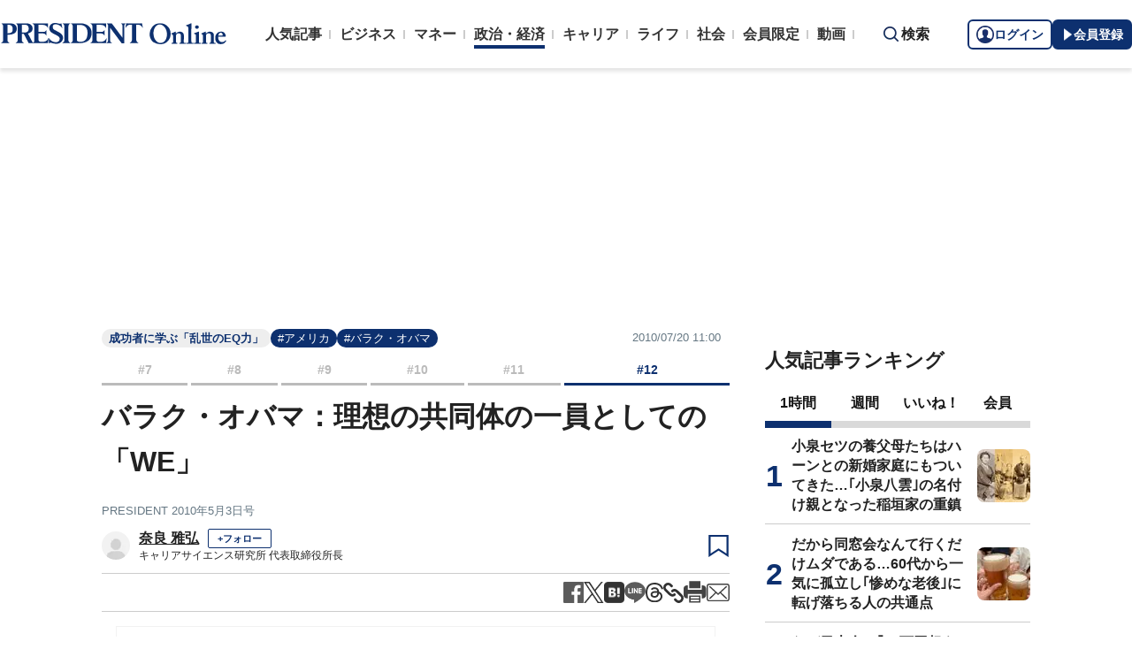

--- FILE ---
content_type: text/html; charset=utf-8
request_url: https://www.google.com/recaptcha/api2/aframe
body_size: 184
content:
<!DOCTYPE HTML><html><head><meta http-equiv="content-type" content="text/html; charset=UTF-8"></head><body><script nonce="CJrQZA7bM9Fak8OyG8aMyA">/** Anti-fraud and anti-abuse applications only. See google.com/recaptcha */ try{var clients={'sodar':'https://pagead2.googlesyndication.com/pagead/sodar?'};window.addEventListener("message",function(a){try{if(a.source===window.parent){var b=JSON.parse(a.data);var c=clients[b['id']];if(c){var d=document.createElement('img');d.src=c+b['params']+'&rc='+(localStorage.getItem("rc::a")?sessionStorage.getItem("rc::b"):"");window.document.body.appendChild(d);sessionStorage.setItem("rc::e",parseInt(sessionStorage.getItem("rc::e")||0)+1);localStorage.setItem("rc::h",'1768549611349');}}}catch(b){}});window.parent.postMessage("_grecaptcha_ready", "*");}catch(b){}</script></body></html>

--- FILE ---
content_type: text/javascript
request_url: https://rumcdn.geoedge.be/1e55f8df-3eb3-449b-9333-3b100671f740/grumi.js
body_size: 75691
content:
var grumiInstance = window.grumiInstance || { q: [] };
(function createInstance (window, document, options = { shouldPostponeSample: false }) {
	!function r(i,o,a){function s(n,e){if(!o[n]){if(!i[n]){var t="function"==typeof require&&require;if(!e&&t)return t(n,!0);if(c)return c(n,!0);throw new Error("Cannot find module '"+n+"'")}e=o[n]={exports:{}};i[n][0].call(e.exports,function(e){var t=i[n][1][e];return s(t||e)},e,e.exports,r,i,o,a)}return o[n].exports}for(var c="function"==typeof require&&require,e=0;e<a.length;e++)s(a[e]);return s}({1:[function(e,t,n){var r=e("./config.js"),i=e("./utils.js");t.exports={didAmazonWin:function(e){var t=e.meta&&e.meta.adv,n=e.preWinningAmazonBid;return n&&(t=t,!i.isEmptyObj(r.amazonAdvIds)&&r.amazonAdvIds[t]||(t=e.tag,e=n.amzniid,t.includes("apstag.renderImp(")&&t.includes(e)))},setAmazonParametersToSession:function(e){var t=e.preWinningAmazonBid;e.pbAdId=void 0,e.hbCid=t.crid||"N/A",e.pbBidder=t.amznp,e.hbCpm=t.amznbid,e.hbVendor="A9",e.hbTag=!0}}},{"./config.js":5,"./utils.js":24}],2:[function(e,t,n){var l=e("./session"),r=e("./urlParser.js"),f=e("./utils.js"),i=e("./domUtils.js").isIframe,m=e("./htmlParser.js"),g=e("./blackList").match,h=e("./ajax.js").sendEvent,o=".amazon-adsystem.com",a="/dtb/admi",s="googleads.g.doubleclick.net",e="/pagead/",c=["/pagead/adfetch",e+"ads"],d=/<iframe[^>]*src=['"]https*:\/\/ads.\w+.criteo.com\/delivery\/r\/.+<\/iframe>/g,u={};var p={adsense:{type:"jsonp",callbackName:"a"+ +new Date,getJsUrl:function(e,t){return e.replace("output=html","output=json_html")+"&callback="+t},getHtml:function(e){e=e[f.keys(e)[0]];return e&&e._html_},shouldRender:function(e){var e=e[f.keys(e)[0]],t=e&&e._html_,n=e&&e._snippet_,e=e&&e._empty_;return n&&t||e&&t}},amazon:{type:"jsonp",callbackName:"apstag.renderImp",getJsUrl:function(e){return e.replace("/admi?","/admj?").replace("&ep=%7B%22ce%22%3A%221%22%7D","")},getHtml:function(e){return e.html},shouldRender:function(e){return e.html}},criteo:{type:"js",getJsHtml:function(e){var t,n=e.match(d);return n&&(t=(t=n[0].replace(/iframe/g,"script")).replace(/afr.php|display.aspx/g,"ajs.php")),e.replace(d,t)},shouldRender:function(e){return"loading"===e.readyState}}};function y(e){var t,n=e.url,e=e.html;return n&&((n=r.parse(n)).hostname===s&&-1<c.indexOf(n.pathname)&&(t="adsense"),-1<n.hostname.indexOf(o))&&-1<n.pathname.indexOf(a)&&(t="amazon"),(t=e&&e.match(d)?"criteo":t)||!1}function v(r,i,o,a){e=i,t=o;var e,t,n,s=function(){e.src=t,h({type:"adfetch-error",meta:JSON.stringify(l.meta)})},c=window,d=r.callbackName,u=function(e){var t,n=r.getHtml(e),e=(l.bustedUrl=o,l.bustedTag=n,r.shouldRender(e));t=n,(t=m.parse(t))&&t.querySelectorAll&&(t=f.map(t.querySelectorAll("[src], [href]"),function(e){return e.src||e.href}),f.find(t,function(e){return g(e).match}))&&h({type:"adfetch",meta:JSON.stringify(l.meta)}),!a(n)&&e?(t=n,"srcdoc"in(e=i)?e.srcdoc=t:((e=e.contentWindow.document).open(),e.write(t),e.close())):s()};for(d=d.split("."),n=0;n<d.length-1;n++)c[d[n]]={},c=c[d[n]];c[d[n]]=u;var u=r.getJsUrl(o,r.callbackName),p=document.createElement("script");p.src=u,p.onerror=s,p.onload=function(){h({type:"adfetch-loaded",meta:JSON.stringify(l.meta)})},document.scripts[0].parentNode.insertBefore(p,null)}t.exports={shouldBust:function(e){var t,n=e.iframe,r=e.url,e=e.html,r=(r&&n&&(t=i(n)&&!u[n.id]&&y({url:r}),u[n.id]=!0),y({html:e}));return t||r},bust:function(e){var t=e.iframe,n=e.url,r=e.html,i=e.doc,o=e.inspectHtml;return"jsonp"===(e=p[y(e)]).type?v(e,t,n,o):"js"===e.type?(t=i,n=r,i=(o=e).getJsHtml(n),l.bustedTag=n,!!o.shouldRender(t)&&(t.write(i),!0)):void 0},checkAndBustFriendlyAmazonFrame:function(e,t){(e=e.defaultView&&e.defaultView.frameElement&&e.defaultView.frameElement.id)&&e.startsWith("apstag")&&(l.bustedTag=t)}}},{"./ajax.js":3,"./blackList":4,"./domUtils.js":8,"./htmlParser.js":13,"./session":21,"./urlParser.js":23,"./utils.js":24}],3:[function(e,t,n){var i=e("./utils.js"),o=e("./config.js"),r=e("./session.js"),a=e("./domUtils.js"),s=e("./jsUtils.js"),c=e("./methodCombinators.js").before,d=e("./tagSelector.js").getTag,u=e("./constants.js"),e=e("./natives.js"),p=e.fetch,l=e.XMLHttpRequest,f=e.Request,m=e.TextEncoder,g=e.postMessage,h=[];function y(e,t){e(t)}function v(t=null){i.forEach(h,function(e){y(e,t)}),h.push=y}function b(e){return e.key=r.key,e.imp=e.imp||r.imp,e.c_ver=o.c_ver,e.w_ver=r.wver,e.w_type=r.wtype,e.b_ver=o.b_ver,e.ver=o.ver,e.loc=location.href,e.ref=document.referrer,e.sp=r.sp||"dfp",e.cust_imp=r.cust_imp,e.cust1=r.meta.cust1,e.cust2=r.meta.cust2,e.cust3=r.meta.cust3,e.caid=r.meta.caid,e.scriptId=r.scriptId,e.crossOrigin=!a.isSameOriginWin(top),e.debug=r.debug,"dfp"===r.sp&&(e.qid=r.meta.qid),e.cdn=o.cdn||void 0,o.accountType!==u.NET&&(e.cid=r.meta&&r.meta.cr||123456,e.li=r.meta.li,e.ord=r.meta.ord,e.ygIds=r.meta.ygIds),e.at=o.accountType.charAt(0),r.hbTag&&(e.hbTag=!0,e.hbVendor=r.hbVendor,e.hbCid=r.hbCid,e.hbAdId=r.pbAdId,e.hbBidder=r.pbBidder,e.hbCpm=r.hbCpm,e.hbCurrency=r.hbCurrency),"boolean"==typeof r.meta.isAfc&&(e.isAfc=r.meta.isAfc,e.isAmp=r.meta.isAmp),r.meta.hasOwnProperty("isEBDA")&&"%"!==r.meta.isEBDA.charAt(0)&&(e.isEBDA=r.meta.isEBDA),r.pimp&&"%_pimp%"!==r.pimp&&(e.pimp=r.pimp),void 0!==r.pl&&(e.preloaded=r.pl),e.site=r.site||a.getTopHostname(),e.site&&-1<e.site.indexOf("safeframe.googlesyndication.com")&&(e.site="safeframe.googlesyndication.com"),e.isc=r.isc,r.adt&&(e.adt=r.adt),r.isCXM&&(e.isCXM=!0),e.ts=+new Date,e.bdTs=o.bdTs,e}function w(t,n){var r=[],e=i.keys(t);return void 0===n&&(n={},i.forEach(e,function(e){void 0!==t[e]&&void 0===n[e]&&r.push(e+"="+encodeURIComponent(t[e]))})),r.join("&")}function j(e){e=i.removeCaspr(e),e=r.doubleWrapperInfo.isDoubleWrapper?i.removeWrapperXMP(e):e;return e=4e5<e.length?e.slice(0,4e5):e}function E(t){return function(){var e=arguments[0];return e.html&&(e.html=j(e.html)),e.tag&&(e.tag=j(e.tag)),t.apply(this,arguments)}}e=c(function(e){var t;e.hasOwnProperty("byRate")&&!e.byRate||(t=a.getAllUrlsFromAllWindows(),"sample"!==e.r&&"sample"!==e.bdmn&&t.push(e.r),e[r.isPAPI&&"imaj"!==r.sp?"vast_content":"tag"]=d(),e.urls=JSON.stringify(t),e.hc=r.hc,e.vastUrls=JSON.stringify(r.vastUrls),delete e.byRate)}),c=c(function(e){e.meta=JSON.stringify(r.meta),e.client_size=r.client_size});function O(e,t){var n=new l;n.open("POST",e),n.setRequestHeader("Content-type","application/x-www-form-urlencoded"),n.send(w(t))}function T(t,e){return o=e,new Promise(function(t,e){var n=(new m).encode(w(o)),r=new CompressionStream("gzip"),i=r.writable.getWriter();i.write(n),i.close(),new Response(r.readable).arrayBuffer().then(function(e){t(e)}).catch(e)}).then(function(e){e=new f(t,{method:"POST",body:e,mode:"no-cors",headers:{"Content-type":"application/x-www-form-urlencoded","Accept-Language":"gzip"}});p(e)});var o}function k(e,t){p&&window.CompressionStream?T(e,t).catch(function(){O(e,t)}):O(e,t)}function x(e,t){r.hasFrameApi&&!r.frameApi?g.call(r.targetWindow,{key:r.key,request:{url:e,data:t}},"*"):k(e,t)}r.frameApi&&r.targetWindow.addEventListener("message",function(e){var t=e.data;t.key===r.key&&t.request&&(k((t=t.request).url,t.data),e.stopImmediatePropagation())});var A={};function S(r){return function(n){h.push(function(e){if(e&&e(n),n=b(n),-1!==r.indexOf(o.reportEndpoint,r.length-o.reportEndpoint.length)){var t=r+w(n,{r:!0,html:!0,ts:!0});if(!0===A[t]&&!(n.rbu||n.is||3===n.rdType||n.et))return}A[t]=!0,x(r,n)})}}var _,I="http"===window.location.protocol.substr(0,4)?window.location.protocol:"https:";t.exports={sendInit:s.once(c(S(I+o.apiUrl+o.initEndpoint))),sendReport:e(E(S(I+o.apiUrl+o.reportEndpoint))),sendError:S(I+o.apiUrl+o.errEndpoint),sendDebug:S(I+o.apiUrl+o.dbgEndpoint),sendStats:S(I+o.apiUrl+(o.statsEndpoint||"stats")),sendEvent:(_=S(I+o.apiUrl+o.evEndpoint),function(e,t){var n=o.rates||{default:.004},t=t||n[e.type]||n.default;Math.random()<=t&&_(e)}),buildRbuReport:e(E(b)),sendRbuReport:x,processQueue:v,processQueueAndResetState:function(){h.push!==y&&v(),h=[]}}},{"./config.js":5,"./constants.js":6,"./domUtils.js":8,"./jsUtils.js":14,"./methodCombinators.js":16,"./natives.js":17,"./session.js":21,"./tagSelector.js":22,"./utils.js":24}],4:[function(e,t,n){var d=e("./utils.js"),r=e("./config.js"),u=e("./urlParser.js"),i=r.domains,o=r.clkDomains,e=r.bidders,a=r.patterns.wildcards;var s,p={match:!1};function l(e,t,n){return{match:!0,bdmn:e,ver:t,bcid:n}}function f(e){return e.split("").reverse().join("")}function m(n,e){var t,r;return-1<e.indexOf("*")?(t=e.split("*"),r=-1,d.every(t,function(e){var e=n.indexOf(e,r+1),t=r<e;return r=e,t})):-1<n.indexOf(e)}function g(e,t,n){return d.find(e,t)||d.find(e,n)}function h(e){return e&&"1"===e.charAt(0)}function c(c){return function(e){var n,r,i,e=u.parse(e),t=e&&e.hostname,o=e&&[e.pathname,e.search,e.hash].join("");if(t){t=[t].concat((e=(e=t).split("."),d.fluent(e).map(function(e,t,n){return n.shift(),n.join(".")}).val())),e=d.map(t,f),t=d.filter(e,function(e){return void 0!==c[e]});if(t&&t.length){if(e=d.find(t,function(e){return"string"==typeof c[e]}))return l(f(e),c[e]);var a=d.filter(t,function(e){return"object"==typeof c[e]}),s=d.map(a,function(e){return c[e]}),e=d.find(s,function(t,e){return r=g(d.keys(t),function(e){return m(o,e)&&h(t[e])},function(e){return m(o,e)}),n=f(a[e]),""===r&&(e=s[e],i=l(n,e[r])),r});if(e)return l(n,e[r],r);if(i)return i}}return p}}function y(e){e=e.substring(2).split("$");return d.map(e,function(e){return e.split(":")[0]})}t.exports={match:function(e,t){var n=c(i);return t&&"IFRAME"===t.toUpperCase()&&(t=c(o)(e)).match?(t.rdType=2,t):n(e)},matchHB:(s=c(e),function(e){var e=e.split(":"),t=e[0],e=e[1],e="https://"+f(t+".com")+"/"+e,e=s(e);return e.match&&(e.bdmn=t),e}),matchAgainst:c,matchPattern:function(t){var e=g(d.keys(a),function(e){return m(t,e)&&h(a[e])},function(e){return m(t,e)});return e?l("pattern",a[e],e):p},isBlocking:h,getTriggerTypes:y,removeTriggerType:function(e,t){var n,r=(i=y(e.ver)).includes(t),i=1<i.length;return r?i?(e.ver=(n=t,(r=e.ver).length<2||"0"!==r[0]&&"1"!==r[0]||"#"!==r[1]||(i=r.substring(0,2),1===(t=r.substring(2).split("$")).length)?r:0===(r=t.filter(function(e){var t=e.indexOf(":");return-1===t||e.substring(0,t)!==n})).length?i.slice(0,-1):i+r.join("$")),e):p:e}}},{"./config.js":5,"./urlParser.js":23,"./utils.js":24}],5:[function(e,t,n){t.exports={"ver":"0.1","b_ver":"0.5.475","blocking":true,"rbu":0,"silentRbu":0,"signableHosts":[],"onRbu":1,"samplePercent":0,"debug":true,"accountType":"publisher","impSampleRate":0.006,"statRate":0.05,"apiUrl":"//gw.geoedge.be/api/","initEndpoint":"init","reportEndpoint":"report","statsEndpoint":"stats","errEndpoint":"error","dbgEndpoint":"debug","evEndpoint":"event","filteredAdvertisersEndpoint":"v1/config/filtered-advertisers","rdrBlock":true,"ipUrl":"//rumcdn.geoedge.be/grumi-ip.js","altTags":[],"hostFilter":[],"maxHtmlSize":0.4,"reporting":true,"advs":{},"creativeWhitelist":{},"heavyAd":false,"cdn":"cloudfront-canary","domains":{"moc.tokako":"1#1:64333","moc.won-stifenebym":"1#1:64333","ten.swodniw.eroc.bew.31z.i0lhvznra3116202egassem":"1#1:64333","pot.tv2kiwk6":"1#1:64333","moc.gatbm.ndc":"1#1:64333","ecaps.zkzr24vbli":"1#1:64333","oi.citamdib.201sda":"1#1:64333","moc.hsilbupdagnitekram":"1#1:64333","moc.ur.kculagem":"1#1:64333","moc.danosiof.st":"1#1:64333","moc.erotsyalpmlap.2ndc":"1#1:64333","moc.nesbnib.sj":"1#1:64333","ofni.htaprider.5su-og":"1#1:64333","au.777":"1#1:64333","moc.6ndcmb.ndc":"1#1:64333","moc.allevardyh":"1#1:64333","moc.zkbsda":"1#1:64333","pot.063htapecart":"1#1:64333","moc.tsez-ocip":"1#1:64333","moc.yivolog.sj":"1#1:64333","ppa.lecrev.net-popsoi":"1#1:64333","moc.buh-gnikniht-raelc":"1#1:64333","sbs.uxedomu":"1#1:64333","uci.latipac-dnedivid":"1#1:64333","tseuq.qnpqbswflfb":"1#1:64333","moc.raegsatsiver":"1#1:64333","orp.ortuonaiva":"1#1:64333","moc.aroletif":"1#1:64333","moc.krowtenoirtlav":"1#1:64333","etis.mrotsotua":"1#1:64333","ppa.naecolatigidno.x7nkk-ppa-hsifnoil":"1#1:64333","etisbew.bohoj":"1#1:64333","moc.tnegaecnarusniva":"1#1:64333","moc.nevahkoobezeeuv":"1#1:64333","zzub.stratssinaj":"1#1:64333","tser.amargilauq":"1#1:64333","moc.krtlmatq":"1#1:64333","moc.elytserutnevdallits":"1#1:64333","zyx.ediugder":"1#1:64333","sbs.dugisexu":"1#1:64333","pohs.khhecoapnas":"1#1:64333","retnec.ecapsbyroc":"1#1:64333","retnec.tepseeprep":"1#1:64333","retnec.opracewolf":"1#1:64333","bulc.evawtserof":"1#1:64333","orp.gnitniopku":"1#1:64333","moc.evort-neddih":"1#1:64333","ten.swodniw.eroc.bew.31z.jhhjbjhbhjbhjbkjhkbh":"1#1:64333","ppa.yfilten.b2c179-ibelaj-euqseutats--db719f73e74ae73c79d09696":"1#1:64333","ppa.naecolatigidno.dl2g2-ppa-hsifdlog":"1#1:64333","zyx.latipac-segaw":"1#1:64333","moc.sdhvkcr":"1#1:64333","tser.desboefnoc":"1#1:64333","tser.mocnulibah":"1#1:64333","orp.nopotbommi":"1#1:64333","tser.neparinams":"1#1:64333","pot.cydybx":"1#1:64333","erots.pohsraey21yppah":"1#1:64333","etis.ezalbevird":"1#1:64333","etis.1kcehcqi":"1#1:64333","zib.au88.ppa":"1#1:64333","efil.sdnertefiltrams":"1#1:64333","cc.zdnertefiltrams":"1#1:64333","moc.tniop-yrtnelatrop":"1#1:64333","moc.mossolb-yria":"1#1:64333","moc.sspit-iia":"1#1:64333","moc.temoc-ytsez":"1#1:64333","orp.rednefed-jxcm.go1ele37cffanasvnk5d":"1#1:64333","moc.xamorpomem":"1#1:64333","moc.xtamytni":"1#1:64333","teb.yalponaf":"1#1:64333","moc.ppaukoreh.b77255a1e09e-eromecnoyrgnuh":"1#1:64333","moc.yliadstfigeerf":"1#1:64333","tser.obdericarg":"1#1:64333","tser.ellupnagap":"1#1:64333","tser.eddinirgas":"1#1:64333","enilno.aspor":"1#1:64333","moc.ppaukoreh.8628be41b8cb-buhxevmul":"1#1:64333","ppa.yfilten.56044d-diurd-gnilrad--0487878cbafb011a89ac8696":"1#1:64333","retnec.hgniceissa":"1#1:64333","moc.aneralliuq":"1#1:64333","ti.esuohlleb.www":"1#1:64333","oc.ruobrahgninrael":"1#1:64333","moc.gnilratsyvvas":"1#1:64333","ten.swodniw.eroc.bew.31z.6110513033e3033e3033e":"1#1:64333","ten.swodniw.eroc.bew.31z.yradnoces-0210513033e3033e3033e":"1#1:64333","moc.ylezirplla":"1#1:64333","orp.dnotsitlum":"1#1:64333","pohs.llawbewdeidaer":"1#1:64333","uoyc.rezeerfnohpue.yi":"1#1:64333","ofni.kwvssensuoiciffo":"1#1:64333","moc.orptlla.100kvgtdb":"1#1:64333","moc.lawardhtiw-latipac":"1#1:64333","moc.secapsnaecolatigid.ndc.3cyn.db64899176483b9f-od":"1#1:64333","moc.anyrkald":"1#1:64333","moc.bxcqerrd":"1#1:64333","moc.trops-rof-sppa.noel":"1#1:64333","orp.rapmienori":"1#1:64333","moc.aednavej":"1#1:64333","orp.rcsimofnir":"1#1:64333","moc.2ave-selirrebdliw":"1#1:64333","moc.onalim-airettellep":"1#1:64333","erots.pohsraey1yppah":"1#1:64333","moc.evolerev":"1#1:64333","pohs.iabru":"1#1:64333","moc.ediughtlaehstifeneb":"1#1:64333","moc.knohxepa":"1#1:64333","moc.ydeefpop":"1#1:64333","gro.c-kciuq":"1#1:64333","moc.latrophcetegdirb.g4hirb37ccbuhgn9gk5d":"1#1:64333","ppa.yfilten.0f421f0c-15527151106202-taigalp-eralfduolc":"1#1:64333","moc.qbzylm":"1#1:64333","ppa.naecolatigidno.244gz-3-ppa-krahs":"1#1:64333","erots.ytuaebzbk":"1#1:64333","moc.xmznel.2s":"1#1:64333","ofni.htaprider.7su-og":"1#1:64333","moc.kitmaj.sj":"1#1:64333","moc.visuk-moder.3rt":"1#1:64333","ur.trcpcsd.rc":"1#1:64333","ten.etaberteg.c8ix4":"1#1:64333","moc.flaruc.sj":"1#1:64333","moc.raegthgifdecnavda.sj":"1#1:64333","moc.secivresgnirlla.citats":"1#1:64333","moc.pulod-nesiw.3rt":"1#1:64333","ofni.htaprider.6su-og":"1#1:64333","ofni.htaprider.1su-og":"1#1:64333","moc.aidem-sserpxeila.stessa":"1#1:64333","moc.perut-nadim.3rt":"1#1:64333","moc.flaruc":"1#1:64333","zyx.daibompxe":"1#1:64333","moc.ssolteiwotek":"1#1:64333","ten.swodniw.eroc.bew.31z.2n9t4k6p":"1#1:64333","moc.golbesuufaidem":"1#1:64333","uoyc.51swenyraunaj":"1#1:64333","pot.knabnioctibe":"1#1:64333","tser.sarreetana":"1#1:64333","tser.semas-duj-sneef":"1#1:64333","enilno.eruluvitexituf":"1#1:64333","moc.labolgsdnertefiltrams":"1#1:64333","moc.cra-remmihs":"1#1:64333","moc.oilevahtnirouq":"1#1:64333","etis.yhtlaehlativsulp":"1#1:64333","moc.peews-kcils":"1#1:64333","moc.kraps-gnizzif":"1#1:64333","ten.emrivecinalaeyitnas":"1#1:64333","ten.swodniw.eroc.bew.31z.11ohce3033e10513033e":"1#1:64333","moc.2efillatigidhtlaeh":"1#1:64333","kcilc.llorknab-latipac":"1#1:64333","zyx.stessaetaidemmi":"1#1:64333","uci.htapnoisiv":"1#1:64333","moc.selpatsannes":"1#1:64333","moc.enozelcitraemirp.apl":"1#1:64333","moc.secapsnaecolatigid.ndc.3cyn.b3e4343ebe8e9b9f-od":"1#1:64333","tser.tnetsretni":"1#1:64333","orp.tuadirdni":"1#1:64333","tser.repostouvs":"1#1:64333","ppa.yfilten.01598080-84019051106202-taigalp-eralfduolc":"1#1:64333","etis.edomadom":"1#1:64333","enilno.srsaecelttil-esreedro":"1#1:64333","moc.sresiurc-erar":"1#1:64333","moc.wonyfitrofrebyc":"1#1:64333","sbs.noviranod":"1#1:64333","moc.noissif-cirtcele":"1#1:64333","gro.indn":"1#1:64333","moc.ppaukoreh.b4b7c9ab7123-ediug-etibrovalf":"1#1:64333","kcilc.degdeh":"1#1:64333","su.troperlartuen":"1#1:64333","moc.golbesuufaidem.apl":"1#1:64333","moc.elas-rokleahcim":"1#1:64333","ten.swodniw.eroc.bew.31z.rb51iofelzcd411segassem":"1#1:64333","tser.sividrpoc":"1#1:64333","moc.742yadothtlaeh":"1#1:64333","moc.mnhecnki":"1#1:64333","tser.rpmocparcs":"1#1:64333","gro.etisehcin.odnalek":"1#1:64333","erots.pohsraey51yppah":"1#1:64333","erots.raewmoolydal":"1#1:64333","aidem.lucniiferp":"1#1:64333","moc.hsats-latsyrc":"1#1:64333","moc.emugealliv":"1#1:64333","pohs.odtniv":"1#1:64333","moc.esluphsalfortem":"1#1:64333","ni.oc.setagtcennoc.0905ua37ccbuhg42lj5d":"1#1:64333","moc.cnazaktrams":"1#1:64333","evil.kusnoitcetorpbewwener":"1#1:64333","pot.ssjpej":"1#1:64333","ga.setailiffaenilnoteb.drocer":"1#1:64333","ur.retnimonam":"1#1:64333","enilno.sepicernehctiktif":"1#1:64333","gro.weivsucof":"1#1:64333","enilno.uamjo":"1#1:64333","orp.skcalrdtuo":"1#1:64333","moc.ppaukoreh.a36ed245936d-buhmoorv":"1#1:64333","moc.ppaukoreh.61b8c207f2d5-buhxewonk":"1#1:64333","retnec.cnierevolp":"1#1:64333","moc.noitacude-gnilzzad":"1#1:64333","moc.krowtensdnertefiltrams":"1#1:64333","moc.thgisnisdnertefiltrams":"1#1:64333","moc.latropsdnertefiltrams":"1#1:64333","moc.lian-dlob":"1#1:64333","moc.retnipsura":"1#1:64333","aidem.pylopnosid":"1#1:64333","ten.swodniw.eroc.bew.31z.fsdowo4vasj511egassem":"1#1:64333","pohs.gnisolcegaggul":"1#1:64333","moc.demonous":"1#1:64333","ten.swodniw.eroc.bew.31z.6k1q5x9m":"1#1:64333","moc.sam81eabofni":"1#1:64333","moc.latrophcetegdirb.0p0cmb37ccbuho0p8k5d":"1#1:64333","moc.wolftroppuserac":"1#1:64333","moc.akicle":"1#1:64333","moc.snoitulostifeneberac.www":"1#1:64333","tser.llagurrev":"1#1:64333","ppa.yfilten.92e0e0b0-52329051106202-taigalp-eralfduolc":"1#1:64333","moc.otohpezeerftnemom":"1#1:64333","moc.epocsbewdaaer":"1#1:64333","retnec.niledrehcs":"1#1:64333","retnec.itnesidner":"1#1:64333","moc.epocssdnertefiltrams":"1#1:64333","moc.sevitomotua-ycnaf":"1#1:64333","moc.wodahs-rehtea":"1#1:64333","moc.enozkolaidem.apl":"1#1:64333","zyx.urftiforpur":"1#1:64333","gro.eniltnorfhtlaeh":"1#1:64333","moc.aidemlatigidytiliga.4v-ue-btr":"1#1:64333","moc.gatbm":"1#1:64333","moc.sgtke.ndc":"1#1:64333","riah.zxertyio.piv":"1#1:64333","moc.nipshctilg":"1#1:64333","cc.daol-lmth.5":"1#1:64333","moc.xeenarp":"1#1:64333","evil.kuseitirucessecivrescp":"1#1:64333","moc.latrophcetegdirb.gvu2mb37ccbuhoad8k5d":"1#1:64333","tser.iaptaccif":"1#1:64333","tser.ahthpfiryp":"1#1:64333","tser.eddarhcysp":"1#1:64333","ppa.yfilten.d702c2ee-70758051106202-taigalp-eralfduolc":"1#1:64333","pohs.nruternzma":"1#1:64333","moc.orpdlaremeteg.2pl":"1#1:64333","enilno.ssapmoclevart":"1#1:64333","moc.etilesdnertefiltrams":"1#1:64333","moc.enigne-elbmin":"1#1:64333","moc.emulp-yria":"1#1:64333","moc.snruter-xetrov":"1#1:64333","moc.maelg-dicul":"1#1:64333","zyx.buh-tram-tsurt":"1#1:64333","kcilc.oazucisot":"1#1:64333","moc.ecnellewhtlaeh":"1#1:64333","moc.secapsnaecolatigid.3ofs.5-uqhku":"1#1:64333","ppa.naecolatigidno.7z2vh-2-ppa-esrohaes":"1#1:64333","ppa.naecolatigidno.lrf4k-2-ppa-daehremmah":"1#1:64333","moc.ktnikaerbon":"1#1:64333","tser.ahsnesafed":"1#1:64333","tser.oabeussar":"1#1:64333","ppa.yfilten.d8835b02-52019051106202-taigalp-eralfduolc":"1#1:64333","ppa.yfilten.fa88d571-81809051106202-taigalp-eralfduolc":"1#1:64333","gro.ytilirivlwohnori":"1#1:64333","moc.latipac-tfird":"1#1:64333","moc.liart-ledniuq":"1#1:64333","moc.egrof-ylkraps":"1#1:64333","moc.lacsif-tfiws":"1#1:64333","enilno.goosregla":"1#1:64333","enilno.egarohcnayromem":"1#1:64333","ten.tseb-si.emohoeg":"1#1:64333","pot.leabytwaolm":"1#1:64333","orp.lnwodordyh":"1#1:64333","tser.iuqnianges":"1#1:64333","gro.draob-ym.enaleuv":"1#1:64333","erots.pohsraey31yppah":"1#1:64333","aidem.rohnuiuqca":"1#1:64333","moc.elbairav-wollem":"1#1:64333","etis.etingilativ":"1#1:64333","moc.gninrael-liartprahs":"1#1:64333","moc.cefedetnap":"1#1:64333","aisa.noomcidron.au":"1#1:64333","gro.kcargnidloh":"1#1:64333","pot.1fzz48j7":"1#1:64333","moc.latipac-yawnif":"1#1:64333","ppa.naecolatigidno.hymkz-ppa-hsifyllej":"1#1:64333","moc.ppaukoreh.55a5c8df87d8-cgsoi":"1#1:64333","moc.ppaukoreh.3d74af47820e-glsoi":"1#1:64333","tser.rupirivrec":"1#1:64333","moc.lizepocylg":"1#1:64333","orp.eiorpazpmas":"1#1:64333","zyx.qhxehcayxy":"1#1:64333","gro.draob-ym.odnalek":"1#1:64333","moc.nesbnib":"1#1:64333","gro.aknumsenelgiedi":"1#1:64333","moc.tcennocsdnertefiltrams":"1#1:64333","moc.duorhs-remmihs":"1#1:64333","moc.ediug-tniaf":"1#1:64333","moc.edoeg-noen":"1#1:64333","moc.radarsdnertefiltrams":"1#1:64333","ppa.yfilten.56044d-diurd-gnilrad--ce31ee6db0a67f8aa8fe8696":"1#1:64333","ten.swodniw.eroc.bew.91z.1ayorpuunahb":"1#1:64333","moc.cllwowstif.yreviled":"1#1:64333","uci.ydrawrofog":"1#1:64333","kcilc.xelfobor":"1#1:64333","pohs.ariken":"1#1:64333","moc.ppaukoreh.b82fa4040512-seton-shsidytsat":"1#1:64333","ten.swodniw.eroc.bew.31z.1041allebhsulb":"1#1:64333","vt.erifstrops.ld":"1#1:64333","moc.dleihsnepo.gb":"1#1:64333","tser.bmanurtsac":"1#1:64333","moc.nvrcyezj":"1#1:64333","tser.onyrokegnir":"1#1:64333","orp.gramshgnir":"1#1:64333","moc.elytsefilllihirb":"1#1:64333","erots.sepicertsevrahyhtlaeh":"1#1:64333","etis.eralfdaor":"1#1:64333","moc.ppaukoreh.ca78f4cf8699-seton-seipicerkooc":"1#1:64333","moc.nocaebsdnertefiltrams":"1#1:64333","moc.atsivsdnertefiltrams":"1#1:64333","moc.knilsdnertefiltrams":"1#1:64333","etis.syatsesidarap":"1#1:64333","etis.10-krtevil.rfesrtbh1tra":"1#1:64333","pot.roz0dnlj":"1#1:64333","moc.evawreviri":"1#1:64333","moc.aidemlatigidytiliga.tsaesu-btr":"1#1:64333","moc.oitesiw.nemhenba":"1#1:64333","evil.eciovamzalp":"1#1:64333","ten.notkcilc":"1#1:64333","moc.xitun-relov.a":"1#1:64333","moc.01023apfer":"1#1:64333","enilno.dnimlacigol.4v-tsaesu-btr":"1#1:64333","enilno.xamnaelcorp.gs":"1#1:64333","moc.isakebmuinumula":"1#1:64333","ten.tnorfduolc.zjnukhvghq9o2d":"1#1:64333","moc.300ygolonhcet-gnivres.krt":"1#1:64333","moc.sr1m":"1#1:64333","ten.hcetiaor.gnikcart":"1#1:64333","oi.citamdib.711sda":"1#1:64333","moc.loopewgfjaof.rebmarv":"1#1:64333","moc.xrure":"1#1:64333","ten.swodniw.eroc.bew.31z.yradnoces-5110413033e3033e3033e":"1#1:64333","etis.leehwetingi":"1#1:64333","moc.nozalumrofhcet.apl":"1#1:64333","ten.swodniw.eroc.bew.91z.1yydpidham":"1#1:64333","ppa.naecolatigidno.bq5lu-ppa-esrohaes":"1#1:64333","moc.resteemevol":"1#1:64333","orp.arfninorra":"1#1:64333","tser.porgsortue":"1#1:64333","moc.skciplativerup":"1#1:64333","tser.vvicsirusu":"1#1:64333","moc.ygetarts-htlaew-enipla":"1#1:64333","etis.iakotetatse":"1#1:64333","ppa.naecolatigidno.qxl74-ppa-daehremmah":"1#1:64333","erots.pohsraey6yppah":"1#1:64333","moc.esrevinusdnertefiltrams":"1#1:64333","moc.asu061-sd":"1#1:64333","moc.etuor-arovnes":"1#1:64333","moc.satamldniw":"1#1:64333","ten.swodniw.eroc.bew.31z.yradnoces-6110513033e3033e3033e":"1#1:64333","ten.swodniw.eroc.bew.31z.0210513033e3033e3033e":"1#1:64333","ten.swodniw.eroc.bolb.91xevilduolcisoi621051":"1#1:64333","latigid.hksurtuoy":"1#1:64333","ppa.naecolatigidno.nwh6l-ppa-supotco":"1#1:64333","moc.labolgsrok":"1#1:64333","ppa.naecolatigidno.48rrw-ppa-diuqs":"1#1:64333","tser.ilaudimsid":"1#1:64333","tser.aivvoesbus":"1#1:64333","orp.emoobokpews":"1#1:64333","etis.tsercevird":"1#1:64333","enilno.yidtsenyzoc":"1#1:64333","enilno.exulseohs":"1#1:64333","orp.tilanaedaimedaca":"1#1:64333","moc.scitenik-thgirb":"1#1:64333","moc.evort-wodahs":"1#1:64333","ten.swodniw.eroc.bew.72z.hsulbile":"1#1:64333","gro.buhlaedyap":"1#1:64333","moc.etadstnailllrb.vggabx":"1#1:64333","evil.ytirucesbewwenerwoncp":"1#1:64333","moc.ppaukoreh.609fad67c309-edamroliat":"1#1:64333","ni.yrots-er":"1#1:64333","ppa.yfilten.56044d-diurd-gnilrad--7447e93e4cebaffd47e77696":"1#1:64333","evil.kuytirucesdetroppuscp":"1#1:64333","moc.egalna-rebegtar":"1#1:64333","yag.ymaerc":"1#1:64333","ecaps.reoflivv.krt":"1#1:64333","ppa.naecolatigidno.n784y-2-ppa-hsifknom":"1#1:64333","moc.secapsnaecolatigid.ndc.3cyn.f664c61741c03d4f-od":"1#1:64333","tser.innacadarg":"1#1:64333","moc.reffolaicepswen":"1#1:64333","orp.zusrilcnis":"1#1:64333","moc.naebsdrawer.www":"1#1:64333","orp.idabsmilas":"1#1:64333","moc.noisrevnikcots":"1#1:64333","ten.rftegddagag":"1#1:64333","moc.xnefkcots":"1#1:64333","etis.kwahevird":"1#1:64333","aidem.csairpmart":"1#1:64333","ofni.sdnertefiltrams":"1#1:64333","ppa.naecolatigidno.amp5c-2-ppa-retsyo":"1#1:64333","ppa.naecolatigidno.c72xp-ppa-hsifknom":"1#1:64333","moc.eralfryhpez":"1#1:64333","moc.eilsnianai":"1#1:64333","moc.se-golbneerg":"1#1:64333","moc.ugenneevsid":"1#1:64333","moc.ettafirtap":"1#1:64333","ten.swodniw.eroc.bew.31z.01ohce3033e10513033e":"1#1:64333","moc.epahsemyhr":"1#1:64333","moc.fer2kcart.www":"1#1:64333","moc.noyrrackleahcim":"1#1:64333","moc.dloc-zqy":"1#1:64333","evil.sasaerp":"1#1:64333","ten.swodniw.eroc.bew.31z.yradnoces-0210413033e3033e3033e":"1#1:64333","moc.ppaukoreh.a678f94e296a-fjmsoi":"1#1:64333","pot.rmnflu":"1#1:64333","moc.plrtcevil":"1#1:64333","moc.noitomotua-repsihw":"1#1:64333","moc.evilsdnertefiltrams":"1#1:64333","moc.snoitidepxe-ynoom":"1#1:64333","moc.ecapsksedelpmis":"1#1:64333","moc.nerohralk":"1#1:64333","moc.azlaatapalnocodnaelihcom":"1#1:64333","moc.ppaukoreh.b3ebf1dfe541-32931-ledatic-terces":"1#1:64333","ten.swodniw.eroc.bew.31z.kbjib89bjkbib89b89bibhi":"1#1:64333","ten.swodniw.eroc.bew.31z.yradnoces-1210513033e3033e3033e":"1#1:64333","enilno.oimutsivarponalex":"1#1:64333","pohs.ecnerefertendetroppus":"1#1:64333","ppa.yfilten.6109da-ollognarf-lufecarg":"1#1:64333","moc.enildleiykcilc.apl":"1#1:64333","moc.teidrofplg":"1#1:64333","tser.ssorpitsid":"1#1:64333","pot.ykjtk.yk":"1#1:64333","orp.simmaditir":"1#1:64333","pohs.ralucojxetrev":"1#1:64333","moc.ppaukoreh.1dde5cf3e60e-ediug-rotaercecips":"1#1:64333","retnec.itroaallos":"1#1:64333","retnec.salirsaelp":"1#1:64333","moc.yliadsdnertefiltrams":"1#1:64333","moc.mvixirplus":"1#1:64333","evil.sebiv-kokgnab":"1#1:64333","pohs.xnakoyr":"1#1:64333","moc.6202gninnalpidem":"1#1:64333","moc.enilnosivarts":"1#1:64333","moc.gnifrus-tsaf.psd":"1#1:64333","zyx.ubdstr":"1#1:64333","zyx.c0i":"1#1:64333","zyx.563ebhfewa":"1#1:64333","oi.citamdib.611sda":"1#1:64333","moc.swenygoloncet":"1#1:64333","moc.dnmbs.ue.bi":"1#1:64333","pot.hwyickjpgs":"1#1:64333","moc.allevardyh.sj":"1#1:64333","moc.sdaderk":"1#1:64333","zyx.anklds":"1#1:64333","ecaps.bewpot":"1#1:64333","pot.ztundqqumc":"1#1:64333","moc.ridergnorts":"1#1:64333","oi.citamdib.91sda":"1#1:64333","nuf.hctamecnagele":"1#1:64333","moc.noitanibmoc-lacihte":"1#1:64333","tser.illocohtaf":"1#1:64333","moc.yessydohtlaehemirp":"1#1:64333","moc.egdir-animul":"1#1:64333","moc.wolg-aralos":"1#1:64333","moc.ssom-kraps":"1#1:64333","moc.hcetesirdnert":"1#1:64333","etisbew.xobkj":"1#1:64333","zyx.mretgnol-hsac":"1#1:64333","enilno.z-aenisiuc":"1#1:64333","gro.gnikoocemohretteb":"1#1:64333","zyx.3ccagp.8ci7":"1#1:64333","moc.latrophcetegdirb.0ji5eb37ccbuhoem2k5d":"1#1:64333","etisbew.scnef":"1#1:64333","tser.abbuspapmi":"1#1:64333","tser.affumteper":"1#1:64333","tser.taercvodir":"1#1:64333","orp.girpsnarts":"1#1:64333","orp.salatuffus":"1#1:64333","ppa.yfilten.6e977651-24119051106202-taigalp-eralfduolc":"1#1:64333","ppa.yfilten.74362615-54019051106202-taigalp-eralfduolc":"1#1:64333","enilno.ygrenys-evitaerc.pmc":"1#1:64333","pot.tttfni":"1#1:64333","pohs.rujbuwd":"1#1:64333","moc.kcohs-tnanoser":"1#1:64333","moc.sudemsetir":"1#1:64333","moc.99acitetseaigrurihc.www":"1#1:64333","moc.emyfilian":"1#1:64333","moc.rosuluz":"1#1:64333","ten.swodniw.eroc.bew.31z.1q9p5n7x":"1#1:64333","moc.lorsdnertefiltrams":"1#1:64333","moc.sucofttelracs":"1#1:64333","moc.ppasaveun":"1#1:64333","kcilc.adadpol":"1#1:64333","ten.swodniw.eroc.bew.31z.1210413033e3033e3033e":"1#1:64333","oi.bew24.dnaloce":"1#1:64333","moc.seohsdnascisa.www":"1#1:64333","moc.reeednuw":"1#1:64333","moc.secapsnaecolatigid.ndc.3cyn.a914f77f3874f664-od":"1#1:64333","moc.063tfarcevitaerc":"1#1:64333","zyx.42oimdem":"1#1:64333","tser.somedcnaen":"1#1:64333","ten.nuf4klat.odnalek":"1#1:64333","gro.reggolbi.enaleuv":"1#1:64333","enilno.htaphtlaehtaerg":"1#1:64333","retnec.rtinaetsib":"1#1:64333","moc.oxiraaalc":"1#1:64333","moc.ocsdnertefiltrams":"1#1:64333","moc.24enozknilaireve":"1#1:64333","ten.swodniw.eroc.bew.31z.5110513033e3033e3033e":"1#1:64333","ppa.naecolatigidno.uycfl-ppa-hsifdlog":"1#1:64333","moc.xugem-tolih.3rt":"1#1:64333","moc.euqilevros":"1#1:64333","moc.latrophcetegdirb.gqgfbb37ccbuhool0k5d":"1#1:64333","moc.ilij703":"1#1:64333","moc.ppaukoreh.d9fb88367126-sswentnemniatretne":"1#1:64333","tser.angacdacic":"1#1:64333","tser.tesanatcep":"1#1:64333","tser.etnocoirep":"1#1:64333","moc.tcyeasor":"1#1:64333","aidem.igasablurom":"1#1:64333","retnec.opmyssibmi":"1#1:64333","retnec.ebartadlof":"1#1:64333","moc.063sdnertefiltrams":"1#1:64333","moc.xerehpsinos":"1#1:64333","moc.hsur-neehs":"1#1:64333","moc.yadotsdnertefiltrams":"1#1:64333","zib.ia-mroftalp":"1#1:64333","sbs.pexal.337rij6j6ouxg52308":"1#1:64333","ppa.lecrev.ztv7-pleh-soi-laiciffo":"1#1:64333","uci.myrof":"1#1:64333","moc.verremusnoc":"1#1:64333","moc.esuohsdnertefiltrams":"1#1:64333","ten.swodniw.eroc.bew.82z.g4780ietis":"1#1:64333","ppa.naecolatigidno.yqhmd-ppa-hsifyllej":"1#1:64333","tser.eneiplabac":"1#1:64333","ppa.yfilten.9198e19c-12919051106202-taigalp-eralfduolc":"1#1:64333","moc.ppaukoreh.4f1ef0d6f95a-buhxqlyts":"1#1:64333","moc.ppaukoreh.68f9328232f5-sediug-srovalflaem":"1#1:64333","retnec.seroflovaf":"1#1:64333","zyx.latipac-erusaert":"1#1:64333","moc.sucofsdnertefiltrams":"1#1:64333","moc.latigidesrobdleg":"1#1:64333","ten.swodniw.eroc.bew.31z.yradnoces-7110513033e3033e3033e":"1#1:64333","moc.btrtnenitnoctniop":"1#1:64333","moc.gnidemdevlohp":"1#1:64333","moc.yrotcafxda.tsaesu-btr":"1#1:64333","ofni.htaprider.2ue-og":"1#1:64333","enilno.nerbslogni":"1#1:64333","moc.sm-tniopxda.4v-tsaesu-btr":"1#1:64333","moc.pohscitatseht.t":"1#1:64333","moc.yawa-em-llor":"1#1:64333","moc.balytiruces-orp.1":"1#1:64333","ur.ffoknit.ndc-tenartxe":"1#1:64333","moc.noitaunitnocgnipoordelttek":"1#1:64333","moc.tceffedaibom":"1#1:64333","moc.ribej-fuloz.3rt":"1#1:64333","knil.ppa.ifos":"1#1:64333","moc.ufekuin.sj":"1#1:64333","enilno.kcartgma.kcart":"1#1:64333","moc.isakebmuinumula.sj":"1#1:64333","ur.potyalspalc":"1#1:64333","pot.xxfbptmqjz":"1#1:64333","moc.amenrobsu.sj":"1#1:64333","moc.ppaukoreh.dc2b8a0604fb-ediug-hsidepicer":"1#1:64333","ppa.naecolatigidno.wu9pt-2-ppa-krahs":"1#1:64333","erots.yttapnedlog":"1#1:64333","moc.513eroc":"1#1:64333","ecaps.hsuppop":"1#1:64333","moc.enozelcitraemirp":"1#1:64333","tra.tfirnimul":"1#1:64333","tser.nopxevarab":"1#1:64333","tser.itsedeibma":"1#1:64333","moc.anredomeduaslatrop":"1#1:64333","tser.rtnocavart":"1#1:64333","moc.ppaukoreh.c501151ed173-rocedazllewd":"1#1:64333","etis.mrotsevird":"1#1:64333","etis.hsurotua":"1#1:64333","etis.areveye":"1#1:64333","enilno.alexelopukovitizuxavuv":"1#1:64333","enilno.inomefaliruzuluruz":"1#1:64333","ppa.naecolatigidno.fjfjs-epicer-ekam-ot-ysae":"1#1:64333","moc.ppaukoreh.9f3b568babbb-buhxeduts":"1#1:64333","moc.ccirbibbed":"1#1:64333","moc.kcedmaerddliub":"1#1:64333","moc.geraprofir":"1#1:64333","ten.swodniw.eroc.bew.92z.51sessamaets":"1#1:64333","moc.smoordaeraidem":"1#1:64333","moc.redniflaedretrams.gnidnal":"1#1:64333","moc.c888787.www":"1#1:64333","moc.bmopxzylbt":"1#1:64333","moc.noisivyrteop":"1#1:64333","moc.lecxesucof":"1#1:64333","ten.swodniw.eroc.bew.31z.sazdsac4x42cnm":"1#1:64333","sotua.ecnahc-mialc-noipmahc-niwgib.www":"1#1:64333","gro.tafehtpord.og":"1#1:64333","moc.loopewgfjaof.robmylc":"1#1:64333","ur.46lavirp":"1#1:64333","orp.ipsirretni":"1#1:64333","orp.olclavicrep":"1#1:64333","enilno.arulozolevufekofofov":"1#1:64333","moc.bawzr.sj":"1#1:64333","golb.zdnertefiltrams":"1#1:64333","moc.eccaralgar":"1#1:64333","moc.erolpxe-nemul":"1#1:64333","moc.seohselasscisa.www":"1#1:64333","moc.ppaukoreh.43faa30b5391-sediug-epicerlaem":"1#1:64333","moc.steidtivaculg":"1#1:64333","ppa.naecolatigidno.5mhsg-ppa-supotco":"1#1:64333","etis.troperthgirbyliad":"1#1:64333","tser.inmosaidoc":"1#1:64333","tser.orosplgirg":"1#1:64333","pohs.wenk-sossal-kcin":"1#1:64333","moc.retnecstifenebdetsurteht.www":"1#1:64333","etis.emirpyenruoj":"1#1:64333","etis.aleyesab":"1#1:64333","moc.gninrael-thgilneek":"1#1:64333","evil.esmotsomsar":"1#1:64333","moc.maerdruolev":"1#1:64333","moc.yrusaert-hsac":"1#1:64333","uci.latipac-yralas":"1#1:64333","moc.wenynajfoelap":"1#1:64333","moc.ylevteem":"1#1:64333","moc.sbuhenilaidem":"1#1:64333","gro.esacreppu":"1#1:64333","ten.swodniw.eroc.bew.41z.rj2tnn7v8s3yfbwbew":"1#1:64333","tser.wrevooralc":"1#1:64333","tser.rossapsic":"1#1:64333","orp.rednefed-jxcm.0oov6e37cffanqqhak5d":"1#1:64333","moc.iaedarthsitirb":"1#1:64333","moc.neglaic":"1#1:64333","pohs.yipejnblgdy":"1#1:64333","retnec.toidifitel":"1#1:64333","retnec.essideslaf":"1#1:64333","ti.esuohlleb":"1#1:64333","evil.elgnim-aidem":"1#1:64333","aidem.eroboddos":"1#1:64333","moc.weiver-kraps":"1#1:64333","ppa.naecolatigidno.uo449-efiltif":"1#1:64333","ppa.naecolatigidno.g6ieq-2-ppa-retsyo":"1#1:64333","ten.swodniw.eroc.bew.31z.aniu4x42aqinu":"1#1:64333","moc.ymehclaward":"1#1:64333","pohs.licmas":"1#1:64333","enilno.evawllacer":"1#1:64333","moc.buhewotbew":"1#1:64333","sotua.niwtramsgnizamalaed.www":"1#1:64333","moc.enildleiykcilc":"1#1:64333","pot.z1ejqp4x":"1#1:64333","kcilc.tfosobyc":"1#1:64333","moc.sullaitnesse":"1#1:64333","moc.cinahcemlootpohs":"1#1:64333","moc.soioucorev":"1#1:64333","moc.ppaukoreh.8984785fd240-buhonulev":"1#1:64333","retnec.qeletevsid":"1#1:64333","retnec.rpposcanip":"1#1:64333","moc.sesruoc-eralfneek":"1#1:64333","moc.bupaidemsdnertefiltrams":"1#1:64333","moc.wongnidnertefiltrams":"1#1:64333","moc.ppaukoreh.ba9c2f83955f-sgolbswenyliad":"1#1:64333","ppa.yfilten.875eacd1-61627151106202-taigalp-eralfduolc":"1#1:64333","moc.oihtnylaref":"1#1:64333","ten.tnorfduolc.hdr30wt8ptlk1d":"1#1:64333","moc.gnifrus-tsaf":"1#1:64333","oi.citamdib.502sda":"1#1:64333","moc.noisufsbup-sda.b-rekcart":"1#1:64333","ofni.norfssepsz.op":"1#1:64333","moc.321eunevahcnif":"1#1:64333","ofni.htaprider.ue-og":"1#1:64333","ten.dferuza.10z.xafewf3eed7dxbdd-vic":"1#1:64333","ofni.htaprider.8su-og":"1#1:64333","moc.dib-yoj.ed-pmi-vda":"1#1:64333","moc.xdanoev.10-xda":"1#1:64333","moc.krowten-xulfneddih":"1#1:64333","moc.qqniamodniamod":"1#1:64333","moc.lessuoreicul":"1#1:64333","pot.h8dnba1r":"1#1:64333","dlrow.86680-etilx1":"1#1:64333","pohs.eaxrom":"1#1:64333","zzub.niaganajewrh":"1#1:64333","ku.oc.70982":"1#1:64333","moc.raegsatsiver.apl":"1#1:64333","tser.vebmirepsa":"1#1:64333","moc.owtporpa":"1#1:64333","moc.oxibal.dpp":"1#1:64333","tser.lupirigerp":"1#1:64333","tser.peelsccert":"1#1:64333","ppa.yfilten.43ccdd60-11758051106202-taigalp-eralfduolc":"1#1:64333","ppa.yfilten.7ef99121-31758051106202-taigalp-eralfduolc":"1#1:64333","ten.swodniw.eroc.bew.31z.8q7k2r4p":"1#1:64333","dlrow.arasoavarb":"1#1:64333","moc.latipac-nenom":"1#1:64333","ppa.naecolatigidno.tygcu-1-ppa-nihplod":"1#1:64333","ppa.naecolatigidno.bcsny-ppa-retsyo":"1#1:64333","moc.lartnecsdnertefiltrams":"1#1:64333","moc.erocsdnertefiltrams":"1#1:64333","moc.evreser-latsyrc":"1#1:64333","ten.swodniw.eroc.bew.31z.icniu4x42yeoirciv":"1#1:64333","etis.etiusqbb.www":"1#1:64333","moc.nolem.2m":"1#1:64333","pohs.yfitcetorp":"1#1:64333","zyx.serahslatipac":"1#1:64333","moc.tnegaecnarusniva.www":"1#1:64333","moc.overilanop":"1#1:64333","ppa.naecolatigidno.87hyb-ppa-llehsaes":"1#1:64333","pohs.asusteltuo.www":"1#1:64333","tal.odnumvorpwen":"1#1:64333","ten.swodniw.eroc.bew.31z.8q1x7p5n":"1#1:64333","moc.ppaukoreh.883c4ab82512-qpopsoi":"1#1:64333","tser.nerypcudda":"1#1:64333","tser.lgotsneaid":"1#1:64333","tser.mesirpsoni":"1#1:64333","etis.atsivslevart":"1#1:64333","etis.eralfraeg":"1#1:64333","ppa.naecolatigidno.ks9xr-ppa-acro":"1#1:64333","zyx.ripatlipU":"1#1:64333","orp.lenalirua":"1#1:64333","orp.kxirtnaiv":"1#1:64333","moc.oidutssdnertefiltrams":"1#1:64333","ofni.buhiatxen":"1#1:64333","moc.uroferacotua.og":"1#1:64333","moc.oooravam":"1#1:64333","ten.sigamvt.ppa":"1#1:64333","pot.5ro8ky4u":"1#1:64333","ppa.lecrev.wwwenpopsoi":"1#1:64333","zyx.ecnattimer-latipac":"1#1:64333","pot.mdak-swen":"1#1:64333","moc.42tsurt-naidraug":"1#1:64333","moc.egnailfed":"1#1:64333","moc.6m3x8r":"1#1:64333","enilno.aryasa":"1#1:64333","gro.rfforftprc":"1#1:64333","orp.ttorfpomoh":"1#1:64333","ur.1tevos-eindoran":"1#1:64333","tser.cwonsponom":"1#1:64333","tser.nidrocanon":"1#1:64333","tser.pacnialles":"1#1:64333","pot.csbeux":"1#1:64333","ecaps.yrracdnakcilc":"1#1:64333","urug.ailartneqlev":"1#1:64333","moc.xuaeyalpepoh":"1#1:64333","kcilc.tuozocul.ue":"1#1:64333","ti.balaticserc":"1#1:64333","moc.hsinruf-ynit":"1#1:64333","moc.esiurc-latem":"1#1:64333","em.sdnertefiltrams":"1#1:64333","moc.slaedrehcuovtnatsni":"1#1:64333","ppa.naecolatigidno.uwooq-ppa-hsifyllej":"1#1:64333","moc.lliuqohceaidem.apl":"1#1:64333","moc.xmhbthoj":"1#1:64333","moc.edomdirg-weiver":"1#1:64333","moc.avrueod":"1#1:64333","moc.cctxhm":"1#1:64333","pot.pasbk.pas":"1#1:64333","tser.lobreivebs":"1#1:64333","ppa.yfilten.6a7da1f9-43658051106202-taigalp-eralfduolc":"1#1:64333","ppa.yfilten.1444f639-75158051106202-taigalp-eralfduolc":"1#1:64333","pot.steepo":"1#1:64333","retnec.etauqmulla":"1#1:64333","moc.enihcam-elkraps":"1#1:64333","zyx.efil-enotstraeh":"1#1:64333","ppa.naecolatigidno.ghmko-ppa-llehsaes":"1#1:64333","moc.smoordaeraidem.apl":"1#1:64333","moc.elibomfresurtpod":"1#1:64333","moc.anindakwozaksw":"1#1:64333","pot.skay-skeer-ynnub":"1#1:64333","aisa.vtyrots.ndc":"1#1:64333","tser.tisoplobub":"1#1:64333","tser.lppuskcirb":"1#1:64333","tser.revatisete":"1#1:64333","tser.ellevenol":"1#1:64333","tser.edualgroir":"1#1:64333","moc.ediughtlaehstifeneb.www":"1#1:64333","tser.zogniogrev":"1#1:64333","latigid.dirgotua":"1#1:64333","moc.ppaukoreh.f85a0d137487-oidutscillewd":"1#1:64333","moc.agoyhctertstam":"1#1:64333","erots.pohsraey2yppah":"1#1:64333","retnec.ednonssiob":"1#1:64333","moc.golbsdnertefiltrams":"1#1:64333","moc.yawhtap-tnaillirb":"1#1:64333","moc.ecafretni-xetrov":"1#1:64333","moc.enozkolaidem":"1#1:64333","ppa.naecolatigidno.ixw8j-ppa-elahw":"1#1:64333","erots.ounitnocoxulf":"1#1:64333","enilno.jp-xonmle":"1#1:64333","etis.lativinez":"1#1:64333","moc.42dohtemmils.kcart":"1#1:64333","ten.dferuza.10z.2eybzhxerhgbjgca-rle":"1#1:64333","moc.xdanoev.20-xda":"1#1:64333","ten.moderoberomon":"1#1:64333","pot.epopgwpecpuc":"1#1:64333","moc.raegthgifdecnavda":"1#1:64333","moc.sesulplexip.tsaesu-btr":"1#1:64333","moc.laicoscertbftrms":"1#1:64333","moc.efilivaun.ku":"1#1:64333","pot.zj61b27e":"1#1:64333","moc.btr-mueda.rekcart":"1#1:64333","ofni.og7etadpu":"1#1:64333","moc.sdaderk.ndc":"1#1:64333","moc.yliad-gnikniht-nredom":"1#1:64333","moc.orprentner":"1#1:64333","ten.swodniw.eroc.bew.31z.yradnoces-1210413033e3033e3033e":"1#1:64333","ppa.naecolatigidno.3zbdb-ppa-nihcru":"1#1:64333","latigid.gnivrac":"1#1:64333","enilno.lanruojefiltif":"1#1:64333","ed.gewsgnurhanre.ikasirup":"1#1:64333","tser.cecseduesp":"1#1:64333","tser.tisopidimu":"1#1:64333","moc.ppaukoreh.6b7fcfe9fe1a-buhartnylp":"1#1:64333","uci.crqfv":"1#1:64333","moc.tsegidsdnertefiltrams":"1#1:64333","moc.daor-laicalg":"1#1:64333","moc.tfah-yria":"1#1:64333","ten.swodniw.eroc.bew.31z.ufzpro5aasj511egassem":"1#1:64333","ten.swodniw.eroc.bew.31z.yradnoces-9110513033e3033e3033e":"1#1:64333","ten.swodniw.eroc.bolb.lshcjtqbhdwtzirgvllv1103":"1#1:64333","moc.eslupdnertnabru":"1#1:64333","enilno.eracdnaswap":"1#1:64333","ppa.vapot.eefacm":"1#1:64333","moc.reenoipsucof":"1#1:64333","moc.dnop-mlac.fb7b7ec2d621":"1#1:64333","moc.enilnoegrusyliadym.41":"1#1:64333","tser.alcnesoced":"1#1:64333","tser.ecreppocir":"1#1:64333","enilno.ogipaj":"1#1:64333","moc.moolonivred":"1#1:64333","moc.redisnisdnertefiltrams":"1#1:64333","moc.sgnivas-avon":"1#1:64333","moc.tun-bt":"1#1:64333","moc.selbatcellocdnaskoob.www":"1#1:64333","ten.swodniw.eroc.bolb.sbdhbvfhsdhfndsa":"1#1:64333","ten.swodniw.eroc.bolb.aaascehcnoitacifitonwen":"1#1:64333","pohs.redraugtenbewdellaw":"1#1:64333","ppa.naecolatigidno.a5tex-ppa-surlaw":"1#1:64333","moc.ppaukoreh.a279b7a826f1-seton-laemecips":"1#1:64333","moc.ppaukoreh.7f8fbe4ce125-seton-etibdoof":"1#1:64333","ten.swodniw.eroc.bolb.3ietureb":"1#1:64333","tser.litnahbarc":"1#1:64333","tser.unimslemoh":"1#1:64333","tser.ponomrehgs":"1#1:64333","moc.retnecssenllewdetsurt.www":"1#1:64333","moc.yadotsdraweryppah.www":"1#1:64333","moc.balsisenegevirht.www":"1#1:64333","moc.tenrrevocsidpot":"1#1:64333","moc.llamyllopho":"1#1:64333","aidem.pacirrosid":"1#1:64333","moc.latrophcetegdirb.05u7pb37ccbuhgbldk5d":"1#1:64333","moc.sdnuf-ryhpez":"1#1:64333","ppa.naecolatigidno.9tgd8-ppa-noil-aes":"1#1:64333","moc.cilepnolas":"1#1:64333","moc.hotnevir":"1#1:64333","etis.tsenekab":"1#1:64333","moc.kniledonhcet.09h85c37ccbuhgk3ok5d":"1#1:64333","moc.etysnefed":"1#1:64333","moc.pzyxhsup":"1#1:64333","moc.ketuz-mivah.3rt":"1#1:64333","moc.bewtibrosaidem.apl":"1#1:64333","zyx.mroftalp-mrgsda":"1#1:64333","ten.swodniw.eroc.bew.31z.yradnoces-9110413033e3033e3033e":"1#1:64333","ten.swodniw.eroc.bew.72z.hsulbynhor":"1#1:64333","pohs.xinoel":"1#1:64333","ur.hcuabtidog":"1#1:64333","tser.anorpsaric":"1#1:64333","tser.kcalsffilg":"1#1:64333","tser.mmelfaztuo":"1#1:64333","orp.ioryurydez":"1#1:64333","aidem.pmapsvdaer":"1#1:64333","ten.rftentsys":"1#1:64333","moc.tsrub-rotcev":"1#1:64333","moc.ediugsdnertefiltrams":"1#1:64333","moc.stibah-emoh":"1#1:64333","moc.itramusnam":"1#1:64333","moc.buhsdnertefiltrams":"1#1:64333","pohs.snoitulosvadetroppus":"1#1:64333","moc.gnidnarbaivilo":"1#1:64333","ppa.yfilten.430693-hctitsneneib-tneloveneb":"1#1:64333","enilno.rohcnaniarb":"1#1:64333","tser.retniepsir":"1#1:64333","tser.tauqaifnir":"1#1:64333","moc.trofmocmrawdoof":"1#1:64333","erots.pohsraey3yppah":"1#1:64333","etis.acsbasep":"1#1:64333","moc.hctilg-xetrov":"1#1:64333","moc.yohaigreneoce":"1#1:64333","moc.eenkavujerym.tuokcehc":"1#1:64333","moc.063aidemtnetnoc":"1#1:64333","ten.swodniw.eroc.bew.31z.aremiahqhsiaretayirasek":"1#1:64333","moc.dioees":"1#1:64333","moc.cllnolasylppusytuaeb.esuoherots":"1#1:64333","moc.kcaskcurazile":"1#1:64333","moc.hcraesfsserp":"1#1:64333","ten.dferuza.10z.metg5hyevhdfuead-yrc":"1#1:64333","pot.v6ev31v3":"1#1:64333","ofni.htaprider.capa-og":"1#1:64333","moc.reverofyllatigidlla.citats":"1#1:64333","moc.ecnatsissaefilyhtlaeh":"1#1:64333","moc.ndcsca":"1#1:64333","ten.eralgda.enigne.3ettemocda":"1#1:64333","cc.lllla4nuf.yalp":"1#1:64333","zyx.5xi":"1#1:64333","su.mroftalpda.ffrt":"1#1:64333","etis.egrofetingi":"1#1:64333","moc.wonseiresflug.nt":"1#1:64333","ten.swodniw.eroc.bew.31z.etajohmuhragmutruaniam":"1#1:64333","pot.draugsuriv":"1#1:64333","tser.kcalbvella":"1#1:64333","enilno.omove":"1#1:64333","tser.eggurrepxe":"1#1:64333","orp.noxilerc":"1#1:64333","orp.patedur":"1#1:64333","moc.epacse-erar":"1#1:64333","moc.gnikoocia42":"1#1:64333","moc.ornuxev":"1#1:64333","moc.esiurc-ywolg":"1#1:64333","moc.egnahcydobyrt.www":"1#1:64333","moc.egnahcydobyrt":"1#1:64333","ppa.naecolatigidno.k7945-ppa-hsifnoil":"1#1:64333","enilno.otynop":"1#1:64333","zyx.yobelidocorc":"1#1:64333","sw.oacacude.muhtaxe":"1#1:64333","tser.nruojrabba":"1#1:64333","tser.nrofsnasni":"1#1:64333","orp.dihcsbbair":"1#1:64333","orp.arotnelirb":"1#1:64333","sbs.reaezolivam":"1#1:64333","moc.rtsirtulav":"1#1:64333","gro.egap-tsaf.odnalek":"1#1:64333","ppa.yfilten.61c938-pihsrats-lufpleh":"1#1:64333","ten.swodniw.eroc.bew.31z.yradnoces-8110513033e3033e3033e":"1#1:64333","evil.auauaerp":"1#1:64333","moc.ppaukoreh.393e3cae9bdb-gninruf":"1#1:64333","ur.aitrainrav":"1#1:64333","ppa.naecolatigidno.xypss-ppa-noil-aes":"1#1:64333","moc.secapsnaecolatigid.ndc.3cyn.e834862fc3206e2b-od":"1#1:64333","tser.uvnocebroc":"1#1:64333","orp.etopspinam":"1#1:64333","moc.tuocstifenebroines.www":"1#1:64333","pot.099ayatppa":"1#1:64333","pot.zgssbo":"1#1:64333","erots.pohsraey9yppah":"1#1:64333","etis.egroftfihs":"1#1:64333","etis.eralfotua":"1#1:64333","etis.ebivtfihs":"1#1:64333","erots.erivlafnexorh":"1#1:64333","moc.sdnertefiltramseht":"1#1:64333","moc.xennaezalb":"1#1:64333","ten.swodniw.eroc.bew.31z.7ohce3033e10513033e":"1#1:64333","oi.bew24.odnalek":"1#1:64333","uoyc.61swenyraunaj":"1#1:64333","moc.npvnpv.lo":"1#1:64333","moc.2bezalbkcab.500f":"1#1:64333","ppa.yfilten.56044d-diurd-gnilrad--a69fcf1ba1369c2e703a7696":"1#1:64333","moc.elasytuaeblsy.www":"1#1:64333","ten.swodniw.eroc.bew.72z.hsulbynhoj":"1#1:64333","erots.stfig-eerf":"1#1:64333","tser.rbeuqabbag":"1#1:64333","moc.aeyynajneslo":"1#1:64333","tser.viccangacs":"1#1:64333","moc.tyfnjzsr":"1#1:64333","ku.oc.iahctonpot":"1#1:64333","ppa.yfilten.89dc9a4a-81629051106202-taigalp-eralfduolc":"1#1:64333","ten.swodniw.eroc.bew.91z.1ypdkalmak":"1#1:64333","moc.emme-aenil.www":"1#1:64333","moc.troper-egrosrov":"1#1:64333","moc.hsur-thgiliwt":"1#1:64333","moc.srac-tnilg":"1#1:64333","zzub.miaairda.5o":"1#1:64333","etis.reffopohsomorp":"1#1:64333","etis.rewarelbmutikira":"1#1:64333","ten.swodniw.eroc.bew.31z.9ohce3033e10413033e":"1#1:64333","ten.swodniw.eroc.bew.22z.2owtuewb":"1#1:64333","nuf.ediugssenllew":"1#1:64333","moc.siaruhkafawla":"1#1:64333","etis.sumednuorahcrop":"1#1:64333","sbs.cgkybx":"1#1:64333","moc.rotinomsdnertefiltrams":"1#1:64333","moc.dnal-gniltsur":"1#1:64333","moc.yaw-drawksud":"1#1:64333","moc.659yil":"1#1:64333","ten.swodniw.eroc.bew.31z.7110513033e3033e3033e":"1#1:64333","ten.swodniw.eroc.bew.31z.0f4vju2wasj511egassem":"1#1:64333","zyx.tsen-dloh-tfos":"1#1:64333","moc.orpxifinnit":"1#1:64333","moc.a1sm.ndc":"1#1:64333","ten.tnorfduolc.64pgc8xmtcuu1d":"1#1:64333","moc.neglaic.sj":"1#1:64333","moc.as.krapsykcul":"1#1:64333","enilno.artluromma":"1#1:64333","moc.deloac":"1#1:64333","em.yapt.pukool":"1#1:64333","moc.setailiffa-xetrebil.og":"1#1:64333","moc.ecarsussap.957965-tsetal":"1#1:64333","moc.esecivrestlob.gnikcart":"1#1:64333","moc.tnetnoc-xepa":"1#1:64333","ten.dferuza.10z.qcbcgcqg9dwh0gcd-jsd":"1#1:64333","ten.tnorfduolc.oemwngu0ijm12d":"1#1:64333","moc.sgtke":"1#1:64333","moc.sezirpdnastfigeerf":"1#1:64333","ofni.htaprider.3su-og":"1#1:64333","orp.nufsten.erp":"1#1:64333","moc.lairteerflla.2v":"1#1:64333","moc.gnidartia-tseb":"1#1:64333","ppa.naecolatigidno.bq7hd-ppa-yargnits":"1#1:64333","moc.iuslmesbanbb.krt":"1#1:64333","zyx.latipac-dnedivid":"1#1:64333","tser.sitnaamala":"1#1:64333","orp.hloocarret":"1#1:64333","ppa.naecolatigidno.6rfjl-ppa-retsbol":"1#1:64333","moc.trulb-edmj-worht":"1#1:64333","moc.tsrub-diviv":"1#1:64333","moc.sadartneaidepxesoleuv.www":"1#1:64333","moc.osulbellal":"1#1:64333","moc.enurdelbaf":"1#1:64333","moc.htnerimolav":"1#1:64333","moc.atfiocrahas":"1#1:64333","ten.tseb-si.odnalek":"1#1:64333","oc.noitaliecnacerahsemit":"1#1:64333","moc.vg4pfvd":"1#1:64333","moc.orcenkalah":"1#1:64333","ten.swodniw.eroc.bew.91z.skrowrengisedroiretlsgig":"1#1:64333","enilno.orplootnaelc.gs":"1#1:64333","moc.posdelk":"1#1:64333","moc.tsoobegrusyliadym.51":"1#1:64333","moc.tsoobegrusyliadym.41":"1#1:64333","tser.assapnemed":"1#1:64333","tser.hpertytcid":"1#1:64333","orp.rgoegdicni":"1#1:64333","tser.euqcammair":"1#1:64333","lol.zniwsenocsabat":"1#1:64333","etis.sselbagoy":"1#1:64333","enilno.apovurakipofuxotap":"1#1:64333","sbs.7100dliubsucoftseb":"1#1:64333","enilno.shtolcsuomaf":"1#1:64333","enilno.enidyliad":"1#1:64333","orp.buh-ioria":"1#1:64333","moc.pot-nelgteiuq":"1#1:64333","zyx.seton-latipac":"1#1:64333","ppa.yfilten.b2c179-ibelaj-euqseutats--52b24509b3ff09675f9f8696":"1#1:64333","ten.swodniw.eroc.bolb.ctgdvdsasdvjha":"1#1:64333","ten.swodniw.eroc.bolb.gdfbdngfnbdnfnvkfg":"1#1:64333","moc.gniarbowt.emoh":"1#1:64333","moc.ppaukoreh.d956641e55b5-sediug-ecipsdoof":"1#1:64333","moc.ppaukoreh.a3b8e5a31a3f-ediug-etiblaem":"1#1:64333","gro.ebreerac":"1#1:64333","gro.draob-ym.dnaloce":"1#1:64333","moc.oidraugelibomtrams.www":"1#1:64333","oi.rrebolg.lenap":"1#1:64333","moc.soper-makud.3rt":"1#1:64333","moc.xftekramaidem":"1#1:64333","tser.imorcreves":"1#1:64333","etis.avonetingi":"1#1:64333","etis.avondaor":"1#1:64333","aidem.aihcstuah":"1#1:64333","moc.ppasdnertefiltrams":"1#1:64333","cc.sdnertefiltrams":"1#1:64333","moc.egrus-noziroh":"1#1:64333","ppa.yfilten.b2c179-ibelaj-euqseutats--e2ef0b721520f87412209696":"1#1:64333","ten.etis-taerg.enaleuv":"1#1:64333","moc.ppaukoreh.bf12ae0af263-37178-sgnirps-sselmohtaf":"1#1:64333","zyx.pot-llih":"1#1:64333","moc.scitylana-tekram-tibro":"1#1:64333","etis.osgcabaom.www":"1#1:64333","enilno.70idern":"1#1:64333","moc.ppaukoreh.9337cef137eb-sdnocesrofyrgnuh":"1#1:64333","tser.irtinocric":"1#1:64333","moc.steidaculg":"1#1:64333","tser.aceicdihcs":"1#1:64333","moc.esnapxe-xibroz":"1#1:64333","moc.langisksirlatigid":"1#1:64333","moc.tlobthgitwercs":"1#1:64333","moc.ofnircrese":"1#1:64333","aidem.fortatoihg":"1#1:64333","moc.sgninrae-neek":"1#1:64333","moc.aknakepaz-osaym":"1#1:64333","etis.aruaevird":"1#1:64333","ten.swodniw.eroc.bew.31z.yradnoces-5110513033e3033e3033e":"1#1:64333","ten.swodniw.eroc.bew.31z.4ohce3033e10513033e":"1#1:64333","pohs.enircknahylrub":"1#1:64333","ten.taerg-si.odnalek":"1#1:64333","pohs.sserotsenilno.sladnas":"1#1:64333","pohs.wtoudoudip":"1#1:64333","ni.oc.yfirevnamuh.0nnjsa37ccbuh808jj5d":"1#1:64333","ten.swodniw.eroc.bew.31z.11ohce3033e10413033e":"1#1:64333","pot.odvtjwfpcaat":"1#1:64333","uci.htworglaog":"1#1:64333","bulc.bal-evaew-maerd":"1#1:64333","tser.ipparebmal":"1#1:64333","tser.vnieropmir":"1#1:64333","erots.pohsraey4yppah":"1#1:64333","sbs.lesotnavirb":"1#1:64333","uci.erutnev-hsac":"1#1:64333","moc.tsacerof-tiforp-drawrof":"1#1:64333","uci.evirdefil":"1#1:64333","ni.oc.kcilctobor.gilsac37ccbuh046tk5d":"1#1:64333","eniw.tropbewlausac":"1#1:64333","zyx.niamodniw":"1#1:64333","ofni.htaprider.rtluv-og":"1#1:64333","moc.dbdeeni.sj":"1#1:64333","gro.senildaehhtlaeh":"1#1:64333","knil.ppa.t2xk":"1#1:64333","moc.buhtsitpab":"1#1:64333","moc.yivolog":"1#1:64333","ofni.htaprider.2su-og":"1#1:64333","krow.cigamgrebasil.vww":"1#1:64333","ten.tnorfduolc.g4pvzepdaeq1d":"1#1:64333","moc.3ta3rg-os":"1#1:64333","moc.enohcetndc":"1#1:64333","ten.tnorfduolc.a7ftfuq9zux42d":"1#1:64333","moc.oitone":"1#1:64333","ppa.naecolatigidno.vsflj-ppa-supotco":"1#1:64333","moc.wolfthgisnidaer.apl":"1#1:64333","ppa.naecolatigidno.fe97s-2-ppa-nihcru":"1#1:64333","moc.htilavyrht":"1#1:64333","zzub.sretsewq":"1#1:64333","tser.ritasdnoif":"1#1:64333","tser.itinusnart":"1#1:64333","tser.desedavart":"1#1:64333","tser.camirmonev":"1#1:64333","ppa.yfilten.05f3cd24-80758051106202-taigalp-eralfduolc":"1#1:64333","moc.ppaukoreh.d3ddc3aea618-oidutsmoolbaes":"1#1:64333","moc.emirpsdnertefiltrams":"1#1:64333","duolc.sdnertefiltrams":"1#1:64333","moc.noitcurtsnoc-dnopthgirb":"1#1:64333","moc.joznyrb-s-ihhsovo":"1#1:64333","moc.tnerruc-dicul":"1#1:64333","moc.losaf-ihhsovo":"1#1:64333","ppa.naecolatigidno.ezxno-ppa-hsifnoil":"1#1:64333","ppa.naecolatigidno.j4nqw-ppa-krahs":"1#1:64333","moc.42yrevocsidhtlaeh.kcart":"1#1:64333","orp.tolesruc":"1#1:64333","moc.ppaukoreh.e9a8b1795243-apopsoi":"1#1:64333","latigid.sloottensva":"1#1:64333","moc.mhtyhrtniap":"1#1:64333","tser.romemiseid":"1#1:64333","orp.atropossid":"1#1:64333","tser.rupeddivni":"1#1:64333","tser.nnacsorter":"1#1:64333","pohs.mrywrodnelps":"1#1:64333","tser.nydidtaws":"1#1:64333","etis.serodolev":"1#1:64333","zyx.ruobrahytsim":"1#1:64333","retnec.basnicanot":"1#1:64333","ed.yrtsimuy":"1#1:64333","orp.warretavon":"1#1:64333","moc.erehpssdnertefiltrams":"1#1:64333","moc.ecapssdnertefiltrams":"1#1:64333","moc.kcartsdnertefiltrams":"1#1:64333","ycnega.zdnertefiltrams":"1#1:64333","moc.cilodordyh":"1#1:64333","moc.artxerocni":"1#1:64333","moc.tops-ilkraps":"1#1:64333","latigid.ia-mroftalp":"1#1:64333","ten.swodniw.eroc.bew.31z.scar4x42oki":"1#1:64333","moc.erotshtlaeh-xiliriv.91htlaeh":"1#1:64333","moc.sdnuf-gnitidua":"1#1:64333","moc.xepuorggnitekram.apl":"1#1:64333","enilno.kcehc-cp-2lor":"1#1:64333","evil.tataerp":"1#1:64333","orp.lobrerehgs":"1#1:64333","moc.retnecstifenebssenllew.www":"1#1:64333","zyx.i0doskfjlikokd.www":"1#1:64333","erots.pohsraey11yppah":"1#1:64333","ofni.epxivort":"1#1:64333","etis.eniilno-nwworc":"1#1:64333","moc.stessa-aidacra":"1#1:64333","moc.etutitsni-nozirohraelc":"1#1:64333","ten.swodniw.eroc.bew.31z.yeijtig6asj511egassem":"1#1:64333","moc.loopewgfjaof.elbmucs":"1#1:64333","moc.zodleiy.4v-lmx":"1#1:64333","moc.adlaremseybgniroliat":"1#1:64333","moc.domnif-latipac":"1#1:64333","moc.eripsniciryl":"1#1:64333","moc.yadotebivoediv":"1#1:64333","moc.rovlanom.cgs":"1#1:64333","evil.won-erotsduolc":"1#1:64333","tser.ccoifolihc":"1#1:64333","orp.etsocmoneg":"1#1:64333","orp.itsorglrevo":"1#1:64333","moc.mroptalp":"1#1:64333","moc.dmavon.2www":"1#1:64333","moc.hcetsdnertefiltrams":"1#1:64333","aidem.teppaomsoc":"1#1:64333","moc.ksednoisivhcet.apl":"1#1:64333","su.regdelthgisni":"1#1:64333","922.98.821.3":"1#1:64333","moc.secapsnaecolatigid.ndc.3cyn.b0346a2ce3cd74f3-od":"1#1:64333","tser.epmiralcne":"1#1:64333","tser.upsidevael":"1#1:64333","zyx.rodnalir":"1#1:64333","ppa.yfilten.b2e5e549-23519051106202-taigalp-eralfduolc":"1#1:64333","etis.evirdetingi":"1#1:64333","etis.krapsevird":"1#1:64333","ppa.yfilten.89f94e1b-74222151106202-taigalp-eralfduolc":"1#1:64333","moc.yrdnuof-latsyrc":"1#1:64333","moc.balsisenegevirht":"1#1:64333","ten.swodniw.eroc.bew.91z.1yylinilanfv":"1#1:64333","ofni.robrahtnim.neerg":"1#1:64333","moc.btrosdaeuh.4v-tsaesu-btr":"1#1:64333","oi.vdarda.ipa":"1#1:64333","enilno.dnimlacigol.tsaesu-btr":"1#1:64333","kni.torpkcilc":"1#1:64333","evil.sllawnajortitna":"1#1:64333","zyx.vdaelacs.rkcrt":"1#1:64333","ten.tnorfduolc.5w8s2qxrbvwy1d":"1#1:64333","moc.wonhtlaehrettebeht":"1#1:64333","ofni.htaprider.9su-og":"1#1:64333","moc.secivresgnirlla":"1#1:64333","moc.zylgylbea":"1#1:64333","ten.swodniw.eroc.bew.31z.l8u7xbd2lzcd411segassem":"1#1:64333","moc.reverofyllatigidlla":"1#1:64333","moc.krowtenplehtifeneb":"1#1:64333","moc.elytsyhtlaeheb":"1#1:64333","ppa.lecrev.u774-erehpoptsetalsoi":"1#1:64333","moc.dmcksa":"1#1:64333","ten.swodniw.eroc.bolb.fweuyfbuyefgiu":"1#1:64333","moc.enozniarg-daer":"1#1:64333","moc.iuslmesbanbb":"1#1:64333","ppa.yfilten.1f87c1e9-21958051106202-taigalp-eralfduolc":"1#1:64333","enilno.alizivotorefip":"1#1:64333","enilno.oivtep":"1#1:64333","moc.skrowsdnertefiltrams":"1#1:64333","moc.dliub-diviv":"1#1:64333","moc.dnertemot":"1#1:64333","moc.ymedaca-mrotskciuq":"1#1:64333","moc.srebiro":"1#1:64333","moc.smurdtaebwodahs":"1#1:64333","ppa.naecolatigidno.wtmd5-1-ppa-hsifnoil":"1#1:64333","kcilc.iletca":"1#1:64333","kcilc.tuozocul.su":"1#1:64333","pohs.elasgnisolcegaggul":"1#1:64333","moc.ppaukoreh.0fd2e502734d-renedragyppaheht":"1#1:64333","moc.asupordelas.www":"1#1:64333","moc.ppa9sa.9sa":"1#1:64333","orp.occarciga":"1#1:64333","moc.tekcba":"1#1:64333","orp.madamopsed":"1#1:64333","tser.edopsrecni":"1#1:64333","ppa.yfilten.ebdd8065-14709051106202-taigalp-eralfduolc":"1#1:64333","ppa.yfilten.44469236-25119051106202-taigalp-eralfduolc":"1#1:64333","enilno.ufefulezezeroxukek":"1#1:64333","nuf.syaws-swarcs-natit":"1#1:64333","ppa.naecolatigidno.zpyn7-ppa-retsbol":"1#1:64333","zyx.elcricniarg":"1#1:64333","retnec.aborprenet":"1#1:64333","moc.taebsdnertefiltrams":"1#1:64333","moc.balsdnertefiltrams":"1#1:64333","moc.noziroh-nailleriv":"1#1:64333","moc.3eldren":"1#1:64333","moc.peews-remmilg":"1#1:64333","ten.swodniw.eroc.bew.5z.yhpargotohpneshxeopq":"1#1:64333","ppa.yfilten.b2c179-ibelaj-euqseutats--3a4577630837b8a998d09696":"1#1:64333","moc.avitllewtif":"1#1:64333","moc.uroferacotua":"1#1:64333","pohs.orpstemleh.www":"1#1:64333","ten.swodniw.eroc.bolb.1100trelaytiruces":"1#1:64333","moc.ppaukoreh.ce96c70ace4f-09285-evoc-eruces":"1#1:64333","zzub.thgilesum":"1#1:64333","moc.6azortsa":"1#1:64333","tser.epsidsegoc":"1#1:64333","suxen.reffowenlaiceps":"1#1:64333","retnec.itrecerper":"1#1:64333","pohs.esabyadiloh":"1#1:64333","erots.nwufawavam":"1#1:64333","pohs.fuvcc":"1#1:64333","aidem.llatsahcer":"1#1:64333","hcet.sdnertefiltrams":"1#1:64333","moc.tignidnertefiltrams":"1#1:64333","moc.latrop-tpecnocryhpez":"1#1:64333","moc.tseuq-niarret":"1#1:64333","ten.swodniw.eroc.bew.31z.tyjrjrnhfn":"1#1:64333","evil.kuerucesecivressp":"1#1:64333","moc.elas-seohsscisa.www":"1#1:64333","uci.stessaetaidemmi":"1#1:64333","moc.ikiwskcahefil":"1#1:64333","orp.icsimovics":"1#1:64333","orp.hcreptessur":"1#1:64333","moc.ecnarbivhsurb":"1#1:64333","kcilc.naetikam":"1#1:64333","ibom.dhxxx":"1#1:64333","moc.ppaukoreh.b190d892628e-08339-noitsab-tsaf":"1#1:64333","moc.anyrfalc":"1#1:64333","moc.ppaukoreh.d4cfb939c7e6-buhxotnauq":"1#1:64333","moc.enegallocbaleeqa":"1#1:64333","retnec.logniellar":"1#1:64333","retnec.gacnieuqoc":"1#1:64333","moc.hguob-tsorf":"1#1:64333","moc.dlrowsdnertefiltrams":"1#1:64333","moc.rewolf-taen":"1#1:64333","moc.ralohcs-nemul":"1#1:64333","moc.sotua-rekcilf":"1#1:64333","moc.dnem-orea":"1#1:64333","moc.esrup-latipac":"1#1:64333","moc.wonseiresflug.ds":"1#1:64333","pohs.elasstoob.www":"1#1:64333","moc.atenom-hsac":"1#1:64333","sotua.eerf-ecnahc-mialc-hcraes.www":"1#1:64333","moc.sredaerselcitra":"1#1:64333","moc.secapsnaecolatigid.ndc.3cyn.7734d6be3e7fe036-od":"1#1:64333","orp.pparflizod":"1#1:64333","zyx.6ccagp.vcpk":"1#1:64333","moc.krowtenecnatsissatifeneb.www":"1#1:64333","orp.ssorpputiv":"1#1:64333","moc.ppaukoreh.ac4e21b0fad8-seton-laemhsid":"1#1:64333","moc.wolfsdnertefiltrams":"1#1:64333","etis.stnaiggolb":"1#1:64333","moc.assoralem-omorp":"1#1:64333","evil.kuytirucesniamodcp":"1#1:64333","ten.swodniw.eroc.bew.13z.avinhctnem":"1#1:64333","ppa.naecolatigidno.dh5yl-ppa-retsbol":"1#1:64333","moc.krowtendaxes":"1#4:1","oi.sevitaerc-ffotfil.ndc":{"1465*1130149":"1#1:65508","1949*1166071":"1#1:65508","1465*1182923":"1#1:65508","1465*1135259":"1#1:65508","1465*1160918":"1#1:65508","1465*1183012":"1#1:65508","1465*1143876":"1#1:65508","1949*1166018":"1#1:65508","1949*1184009":"1#1:65508","1465*1130150":"1#1:65508","1949*1184017":"1#1:65508","1465*1182922":"1#1:65508","1465*1044806":"1#1:65508","1465*1182925":"1#1:65508","1465*1091956":"1#1:65508","1465*1146740":"1#1:65508","1465*970748":"1#1:65508","1465*1083362":"1#1:65508","3026*962305":"1#1:65508","1465*1185102":"1#1:65508","2046*865684":"1#1:65508","1704*970074":"1#1:65508","1704*1166989":"1#1:65508","1704*938150":"1#1:65508","1704*1163024":"1#1:65508","1704*1011015":"1#1:65508","2253*1001380":"1#1:65508"},"moc.reylfsppa.noisserpmi":{"af_c_id=9305E2D55E56945DDC":"1#1:65508","af_c_id=530598":"1#1:65508","af_c_id=14505":"1#4:69627","af_c_id=2775":"0#26:53984"},"pj.tsylanyd.da":{"gfid=177219":"1#1:65508","gfid=260471":"1#4:69627"},"moc.secivresdaelgoog.www":{"jpbrandooff.myshopify.com":"1#1:65508","samarpanyoga.com":"1#1:65508","shorevistablog.site":"1#1:65508","utina-mun.myshopify.com":"1#1:65508","seishinyogaclass.com":"1#1:65508","c4dfu0-6i.myshopify.com":"1#1:65508","jphandbagcoupon.myshopify.com":"1#1:65508","everluxuria.myshopify.com":"1#1:65508","jptoyama.myshopify.com":"1#1:65508","rqjffh-zp.myshopify.com":"1#1:65508","jpykie.myshopify.com":"1#1:65508","zenleatherbags-jp.com":"1#1:65508","lpa.more-g.co.jp":"1#1:65508","monkfish-app-2-y487n.ondigitalocean.app":"1#1:65508","lobster-app-ly5hd.ondigitalocean.app":"1#1:65508","octopus-app-l6hwn.ondigitalocean.app":"1#1:65508","sea-lion-app-sspyx.ondigitalocean.app":"1#1:65508","hammerhead-app-2-k4frl.ondigitalocean.app":"1#1:65508","seahorse-app-ul5qb.ondigitalocean.app":"1#1:65508","shark-app-3-zg442.ondigitalocean.app":"1#1:65508","walrus-app-xet5a.ondigitalocean.app":"1#1:65508","jiakangkangfu.com":"1#1:65508","23232310721.gpts-apps.com":"1#1:65508","quick-c.org":"1#1:65508","weathy.app":"1#1:65508","veryfast.io":"1#1:65508","baseball.epicsports.com":"0#10:67402","marshalcars.net":"0#10:67402","hellobuki.com":"0#10:67402","dailynewsblogs-f55938f2c9ab.herokuapp.com":"0#10:67402","ad.games.dmm.com":"1#10:67402$12:60244","f45training.com":"0#10:67402","rohnyblush.z27.web.core.windows.net":"0#10:67402","secret-citadel-13923-145efd1fbe3b.herokuapp.com":"0#10:67402","www.simons.ca":"0#10:67402","www.leer.com":"0#10:67402","ufa.com":"0#10:67402","www.garrettpopcorn.com":"0#10:67402","www.dionisos.gr":"0#10:67402","fathomless-springs-87173-362fa0ea21fb.herokuapp.com":"0#10:67402","tsmile.net":"0#10:67402","www.kaihouduke.jp":"0#10:67402","heritagegreenhouse-421dcd5c291a.herokuapp.com":"0#10:67402","electricsalt.shop.kirin.co.jp":"0#14:59062","www.pocketapk.com":"1#15:59116","oilo.jp":"0#18:59116","tekitorisupport.go.jp":"0#18:59116","www.maff.go.jp":"0#18:59116","www.chusho.meti.go.jp":"0#18:59116","www.itmedia.co.jp":"1#20:59089","www.jiho.co.jp":"0#21:59058","digikar.m3.com":"0#21:59058"},"moc.tnetnocresuelgoog.4hl":{"amdBQynP61U_CQSv8LCBhhTLNyVFC8TL1gPg4MRZWK306gAuz5p70A663u2D8k-3SA_CTm5DJIiQKlWdwA4gq1KTUxD6JvJYvTaPWyfwSvx9M63uN9I3WqL9NhHdDeZLb0btjlhT-CxWF-_AnB4lwUB4O-S77TVhfCXWviIxen6WZWWtAftvWjqbnvVdHA":"1#1:65508","E-s1PG_iiOKjB_l3n4zD2evRrlvevg5H6OVc1glqHJ_IcnETbnDQ802y6SmO_8bQsERG9csMwWWhvbfgt0bOP639E67dYWUf2jMqk5fnawm8Da6iaijbYgicV4q1lLUIytG16zsvjDWog-UmR8pPhKmPdBQTLVi1ERd26HiRY8qDMUekeBjbr9m9qu_7jAM":"1#1:65508","WpV86JbOkynh3M80qtR2WLQsowLKOiSAmSWx9nxquxly-dB3xgjP3aACWVXF6-9_HIZDAmpmXoQu3jujc2njefDThk0QHo251iCDdajGmpsshk_B4yOxQpdOOTfY9tuFsdjjrPXPKuvkeUx1dHpRevji0j0XJkTlonnAYk_YhszULpjr78Fr11OBU0HiXQ":"1#1:65508","HwHUGqxDflL1VZBZ3ZLmqvDlJLh0ZfagoNhZsKAm-D-tq-kvMP_AGLZvXO1m5v6TpPKuPtdOrdyWoojJ4Qrk_VI7ionJA5kB0xUQkZH4KgERo_-KR109iO_T_TYgd6qt3geHWHwGv9vFE4XWeiasr-YDdLsOiASpCqqwhviyE-_90JPpuZymo0X3fAdSDkA":"1#1:65508","nuFIL8AJm2OJ1_3ujL1k1-_DilTgdSgNF39tmr5SoCvBKEn-ltrXhTYdFtZgHGsLauNwufv8V4GmMs5MwPaSl0_6d-LfAryFQFkBeGErsZPHii2aDZA67rEFSuhDZqiZROGrrOb4j9M_RC3LW0zBMtB1tk9Q-NWzl-64pzd3JYJVxY5g8IUxwJu0Xk9ruQ":"1#1:65508","2FzKJrtKD79uRrFP9TYjoxOD5EajnhC-WecPPFdJysDKM0ftsIJGHjdA7IbaOc3tJfcx7_2aPBJsXqqcUzkvzgGSgxmkNCX6-w617udyeYWZhRc2WwJgev3ARogpmFBAuFY":"0#10:67402","8HmoTqshiDhPosw_iECftkIC7VH01QUCSv68NX8_ST_9gQKftOyvFJbtUw3OrBqbdyWBgjCI1_8PM1F24fFYgp-15uw7AacvqH45TYAc217Rt3pkL-MdZAUwmtg77pQwNV8":"0#10:67402","0pQEUdmC4w7HbcQlv4iPu6LIlr9CmhXMy-0QSzuJocTKEf_sGdrI2DV65GTcZbHvr2jf-gLhxQ4rUjMUGWskdTLFsLju69ve_-JePjT8bU-5DaIgLYNp8__yRxV2MXOIpA9Q":"0#10:67402","2AiQw4zqg-FLBY1ixRYJ6CYec4wySwtJ-SQaLKEMCC-MhVHLaIG2qCSmtEGr11WVJ2eCk9zX5Ka4UNqcQ11EGj1l8IfUhV3K8WBCa5Kb6fFHMqR6hPJnqbknMu6-B3z9XgSt":"0#10:67402","jiloMpKMgV6pIAfrW3Ew_irKBd0p0Ix0tjhIvQdTkUNuD2ydyLK0cWDcg7pLI_yiL9vWoYpE3xZhKleOHh1sZBX1uxybyS_L6-zxnwa-9VKDRXZ5hgH9AkTxHK1RijzE5-EPbFlIhYhkxUkPu94uq8LbMcCHGXASDSy3JkRnxODmm3OaLFG8fJHd1CutX9M":"0#10:67402","jlkpVo4oB1pwLM9FIrtioAbxXf-NCZD_im-kcFhEve397I5tFlTqSgQFNV36JSGMcNB3K6SdIqc0cunPKIwOee2ZYqcVcj9q65U8T5je4JuPi7ElF2b2y0p7H1ny":"1#11:55307$25:54957","rT1x_6pH_nB2ggGOToXBcN9dFu7wzV1szrulZMYrUz9AOyA22PoPZZIIcSnIHaySar16kX9uOUgh3ZcgeVWCWuc22pRX_H_IZQtu93sWgd4NTpUMGIZ6W7v7V6Mz":"1#11:55307","jm-MW1JWVW2w5eZZx0SsQqogdFJU0n9L-KL3PrER4x2btCwuk9tBgMUG8nM24rSBaSc7Dg-sYwKEDKhsy8yDAGkEdMcvery6oSKfJ672Hlpi_1aDS3UEhKxS9v5A":"1#11:55307"},"moc.noitacidnyselgoog.cpt":{"965510294843309649":"1#1:65508","10751230484159183309":"1#1:65508","2188924218801214829":"1#1:65508","8190697302527405584":"1#1:65508","13610719993938193262":"1#1:65508","10781117264513462762":"1#1:65508","11933645917965683428":"1#1:65508","12865169706461438371":"1#1:65508","10782506858790119928":"1#1:65508","17765334720386815955":"1#1:65508","12319181038725840657":"1#1:65508","581401948830401201":"1#1:65508","6062465044638733536":"1#1:65508","2293907031382563640":"1#1:65508","11722404243671344331":"1#1:65508","rs=AOga4qmdb4j5NT3NKpxdHovM0Nph06Ixtw":"1#1:65508","rs=AOga4qnHdUSnIiO1j1dQeB3rDUjiR9ysbQ":"1#1:65508","6098539551349477660":"1#1:65508","10641080181627502213":"1#1:65508","12284687416156019407":"1#1:65508","15574016488927523079":"1#1:65508","5303742396712484759":"1#1:65508","15083648499444556463":"1#1:65508","1778574809484876757":"1#1:65508","5598886261954154899":"1#1:65508","9070585489136319271":"1#1:65508","782483685648547946":"1#1:65508","11348037542519446910":"1#1:65508","13055249952039860182":"1#1:65508","6269392255245176193":"1#1:65508","4195221418870030003":"1#1:65508","7635147174095332250":"1#1:65508","3406140789612819030":"1#1:65508","rs=AOga4qlsIiGjOGnTmcj44Q77c3hrERZSRg":"1#1:65508","1571192766200360378":"1#1:65508","14138164603494678775":"1#1:65508","9081598082678181237":"1#1:65508","7137589684389295820":"1#1:65508","8886333533258069642":"1#1:65508","17481965011792125059":"1#1:65508","7904347849211006811":"1#1:65508","rs=AOga4qklBCr2":"1#1:65508","6866350215397561066":"1#1:65508","4222622026416897451":"1#1:65508","14808511063776603621":"1#1:65508","3948981841502613453":"1#1:65508","17014255458542297539":"1#1:65508","7301819892155229724":"1#1:65508","5963136297083393149":"1#1:65508","6248214393459370811":"1#1:65508","15444789218295316976":"1#1:65508","6190203579454705306":"1#1:65508","1095680922113429894":"1#1:65508","4588891950000911997":"1#1:65508","15816750648342359118":"1#1:65508","15678043015550362371":"1#1:65508","5036304008942527558":"1#1:65508","rs=AOga4qmUnyrmDoTFFVKoN4P4ekHt2GyL6g":"1#1:65508","2832604682080949934":"1#1:65508","/simgad/4894381612704774458/14763004658117789537":"1#4:69627$34:35839","7001736252905074216":"1#4:69627","16258070589160548737":"1#4:69627","17281332229266757029":"0#10:67402","18302001066405792339":"0#10:67402","2165741332277829736":"0#10:67402","/simgad/1687570420116133228/14763004658117789537":"0#10:67402","7790656443404390144":"0#10:67402","13482721766009150199":"0#10:67402","9337897971070822705":"0#10:67402","rs=AOga4qk_C44":"0#10:67402","103108209720718545":"0#10:67402","13669255897270983666":"0#10:67402","16104393591735011176":"0#10:67402","9833583128854946727":"0#10:67402","rs=AOga4qkqqoI3q645gPcSOB7qs7UWA01EgA":"0#10:67402","3121141738943022727":"0#10:67402","4623544327537087420":"0#10:67402","8130442199876828793":"0#10:67402","/simgad/1584593111853660255/14763004658117789537":"0#10:67402","/simgad/10346598018401982370/14763004658117789537":"1#11:55307","11327470545579591210":"1#11:55307$12:60244","13940669622830199396":"1#11:55307$12:60244","2959711480833135809":"1#11:55307","9230630590676634974":"1#12:60244","14786919982932327157":"1#12:60244","7545450484398563080":"1#12:60244","8918223392295330175":"1#12:60244","6723437722841299428":"1#12:60244","7928628547256962056":"1#12:60244","8308950255441463296":"1#12:60244","15175575221562737464":"1#12:60244","5803398709340733977":"0#14:59062","/simgad/3588788761940711134/14763004658117789537":"0#14:59062","13054981165326844606":"0#14:59062","6778589625655198047":"1#15:59116","rs=AOga4qk3POLholJv":"0#18:59116","2165727104645780869":"0#18:59116","rs=AOga4qmgCHX4vLR4wvw1GB3VOl_2Yy5AIA":"0#18:59116","rs=AOga4qnAP":"0#18:59116","rs=AOga4qlO_yb6uGnAc7K63KnRSoRSuVTMkw":"0#18:59116","rs=AOga4qlEAmlcra8hWcI36ecf39yg9e1KFg":"0#18:59116","rs=AOga4qkLxUcv7awaxKqOQ5O":"0#18:59116","5275107345418081634":"0#18:59116","rs=AOga4qmHM":"0#18:59116","13007895051135968954":"0#21:59058","14352789560310446474":"0#24:58062","6929512288769148061":"0#24:58062","11807218987290009383":"1#25:54957","1388827608000220117":"0#26:53984","sadbundle/2109805873983021465/":"1#1:m","sadbundle/227226887160210481":"1#1:m","sadbundle/11750163399381307387":"1#1:m","/sadbundle/9863964717764243717/js/tkoc.js":"1#1:m","/sadbundle/*/pdr.js":"1#1:m","/sadbundle/12874340433168135390/s.js":"1#1:m","/sadbundle/4542794366485401206/qs.js":"1#1:m","/sadbundle/18243659378127392815/s.js":"1#1:m","/sadbundle/9921497575423413833/s.js":"1#1:m","/sadbundle/18174257625470281172/qs.js":"1#1:m","/sadbundle/3406766898685847415/nb.js":"1#1:m","/sadbundle/*/qs.js":"0#1:s","/sadbundle/*/nb.js":"0#1:s","/sadbundle/*/tkoc.js":"0#1:s","/sadbundle/*/ssaeb.js":"0#1:s","/sadbundle/*/s.js":"0#1:s","/sadbundle/1282192203441407918/pdr.js":"1#1:m","/sadbundle/10620644022109953068/pdr.js":"1#1:m","/sadbundle/3594245045408795/qcc.js":"1#1:m"},"moc.aesrevoetyb.da-61v":{"/oER6EQdb0DArPvAQADFxBNpAADGgxBcGEff4YE/":"1#1:65508","/o4QDoljeE9KgI2FgpqUAhUFf5M5NBxDYgQB20M/":"1#1:65508","/osRiXGyCIZ1BoKsAUnKBvAXmveAiQz4wK6H0EC/":"1#1:65508","/okLW4iKAoncavAbBtEGwA92zFUiQAQkYU2czI/":"1#1:65508","/osIdEQADm5IrAXB0kiB8fglIGJ1BpiOwobvPAI/":"1#1:65508","/oQSdgDLjhCmQeAFbuDXIPaegYyG2Adfzzq1DEO/":"1#1:65508","/o0tYcIxAvKFA53xoAawO2zGUpQnUiiWzEwBQg/":"1#1:65508","/o8DCeE2guI6NuFgG8gaf8JP8tza0CbA1bSQeAD/":"1#1:65508","/ogynJqKExaNzQESI7BFpAEZDgLQNKBtrfxZDfq/":"1#1:65508","/ooxGDfelOATbD7JEQieEAICg6DyFItMLSWsvG5/":"1#1:65508","/oEfpioNcDRDKfosE39FTrIwPBuHhEgBpPQQQxA/":"1#1:65508","/o0fNjZBABgBE59gozYDNQpIBEQKYcLNfZF6Do6/":"1#1:65508","/oMnAZCQ7QfMQbfAUwZGvXsfD8ggBJSiGgzAvGK/":"1#1:65508","/ogAwDG3SgIXQHbnEbf2eCLWbsGM5yLIePlIvOA/":"1#1:65508","/o4fYAxWRodgNmBpLDBMAiHJhbpSAgCRGfcQA8f/":"1#1:65508","/owvM9IAyrxQGDWSBRYAEmiUjTOUDca7z7YVAi/":"1#1:65508","/oMK4MaDnQFAkIfBaqgEQrsDMBxFyfNwQpTnLgF/":"1#1:65508","/osIUpAtNeAgLgIIJBpLeMKApeeqTQAQ9tNGbZf/":"1#1:65508","/oonAI4kYAzNbAQCoSMIYjmLpGfDxgmeNCggwGe/":"1#1:65508","/owACzyaBi95xyBA1BooQLaAIMYEvcTibUYEBy/":"1#1:65508","/ocB1BYiG6A0E6gBAiUUUkIaYcABQLECv7IzjC/":"1#1:65508","/oUxkWid19WcUTARBEjaizPYMIQyBjtrh1AvAj/":"1#1:65508","/oUEmio0ARIUjpOcKBAIrMpipkKQAqwf5iMBaBU/":"0#10:67402"},"moc.citambup":{"ucrid=10713120667966387618":"1#1:65508","ucrid=10775221440127284853":"1#1:65508","ucrid=9114203664230155695":"1#1:65508","ucrid=15016416602211275331":"1#1:65508","ucrid=14854889125334751578":"1#1:65508","ucrid=6035566567482988490":"1#1:65508","ucrid=16567902680731514430":"1#1:65508","ucrid=5950661774917843476":"1#1:65508","ucrid=715369783368212492":"1#1:65508","ucrid=11436622548964685740":"1#1:65508","ucrid=6849295597561334216":"1#1:65508","ucrid=1937066359270354430":"1#1:65508","ucrid=9623646989674347665":"1#1:65508","ucrid=16386115638033913177":"1#1:65508","ucrid=16950568932279088231":"1#1:65508","ucrid=11208797255217328730":"1#1:65508","ucrid=8885016998820457526":"1#1:65508","ucrid=2188347813961336133":"1#1:65508","ucrid=12120061760239959826":"1#4:69627","ucrid=595877935369507796":"0#10:67402","ucrid=10579639737115655126":"0#10:67402","ucrid=3022429264513146846":"1#11:55307","ucrid=15582173373202814186":"1#11:55307","ucrid=9069358870728087373":"1#11:55307","ucrid=11349938333472431648":"1#11:55307","ucrid=18396884916488150936":"1#11:55307","ucrid=10729616023208064280":"1#11:55307","ucrid=11114094930194805432":"1#11:55307","ucrid=12776958261033138982":"1#11:55307","ucrid=13422403907061921093":"1#11:55307","ucrid=9297594906679906610":"1#11:55307$25:54957","ucrid=6501434559053588822":"1#12:60244","ucrid=5773970649903985835":"1#12:60244","ucrid=9101178623334735245":"1#12:60244","ucrid=8319712129096920077":"1#12:60244","ucrid=11553274962840319948":"1#12:60244","ucrid=6922503184716221957":"1#12:60244","ucrid=2060583541022114574":"1#15:59116","ucrid=713331276688057014":"0#23:58255","ucrid=3119683038155403059":"0#23:58255","ucrid=4284050974537650055":"0#23:58255","ucrid=12935319896326871564":"0#23:58255","ucrid=8737294549601460847":"0#23:58255","ucrid=9041925591876279768":"1#25:54957","ucrid=5919427340930617215":"0#34:35839"},"moc.elgnuv.sda.stneve":{"cid=64c165a37c1dd00011cb65f1_430115":"1#1:65508","cid=64c165a37c1dd00011cb65f1_503920":"1#1:65508","cid=64c165a37c1dd00011cb65f1_421681":"1#1:65508","cid=64c165a37c1dd00011cb65f1_462376":"1#1:65508","cid=5caf77f1e04ca66a2d4bcd7c_1854182330570834":"1#1:65508","cid=5bc0e10e25c7d7796ebe8fc0_Y0Yz3AmXXgWPtduE":"1#1:65508","cid=64c165a37c1dd00011cb65f1_430113":"1#1:65508","cid=64c165a37c1dd00011cb65f1_360286":"1#1:65508","cid=5bc0e10e25c7d7796ebe8fc0_btrZuZByJrXRQQzF":"1#1:65508","cid=5bc0e10e25c7d7796ebe8fc0_Jik1Dqnqqsgz8zhn":"1#1:65508","cid=64c165a37c1dd00011cb65f1_506458":"1#1:65508","cid=64c165a37c1dd00011cb65f1_506459":"1#1:65508","cid=64c165a37c1dd00011cb65f1_507544":"1#1:65508","cid=64c165a37c1dd00011cb65f1_457307":"1#1:65508","cid=5bc0e10e25c7d7796ebe8fc0_bKjyo5Zskm6QmwsR":"1#1:65508","cid=64c165a37c1dd00011cb65f1_513084":"1#1:65508","cid=64c165a37c1dd00011cb65f1_462417":"1#1:65508","cid=64c165a37c1dd00011cb65f1_477139":"1#1:65508","cid=64c165a37c1dd00011cb65f1_435003":"1#1:65508","cid=5bc0e10e25c7d7796ebe8fc0_PEywjcovhnd53eVU":"1#1:65508","cid=5caf77f1e04ca66a2d4bcd7c_1854182325963873":"1#1:65508","cid=64c165a37c1dd00011cb65f1_503432":"1#1:65508","cid=5bc0e10e25c7d7796ebe8fc0_Tj0YiwqDgnycJzCx":"1#1:65508","cid=64c165a37c1dd00011cb65f1_462418":"1#1:65508","cid=5bc0e10e25c7d7796ebe8fc0_Desn35zAa3tjIGr9":"1#1:65508","cid=5bc0e10e25c7d7796ebe8fc0_P8WUL6q5HAVgkTFs":"1#1:65508","cid=64c165a37c1dd00011cb65f1_510882":"1#1:65508","cid=64c165a37c1dd00011cb65f1_197986":"1#1:65508","cid=64c165a37c1dd00011cb65f1_477138":"1#1:65508","cid=5bc0e10e25c7d7796ebe8fc0_QxEgEekDix40b5IL":"1#1:65508","cid=64c165a37c1dd00011cb65f1_513124":"1#1:65508","cid=64c165a37c1dd00011cb65f1_496203":"1#1:65508","cid=64c165a37c1dd00011cb65f1_513005":"1#1:65508","cid=64c165a37c1dd00011cb65f1_441740":"1#1:65508","cid=64c165a37c1dd00011cb65f1_507625":"1#1:65508","cid=5caf77f1e04ca66a2d4bcd7c_1854188842593585":"1#1:65508","cid=64c165a37c1dd00011cb65f1_495746":"1#1:65508","cid=5bc0e10e25c7d7796ebe8fc0_jKyIpxZfVCtezJQN":"1#1:65508","cid=64c165a37c1dd00011cb65f1_435004":"1#1:65508","cid=5bc0e10e25c7d7796ebe8fc0_QaItzyZdUyXcVwpp":"1#1:65508","cid=64c165a37c1dd00011cb65f1_513065":"1#1:65508","cid=5bc0e10e25c7d7796ebe8fc0_DrawBNFLCEz3PX2K":"1#1:65508","cid=5bc0e10e25c7d7796ebe8fc0_zevAeTscNFgBkRTX":"1#1:65508","cid=5bc0e10e25c7d7796ebe8fc0_qn1VWAdlgamwCIjl":"1#1:65508","cid=5bc0e10e25c7d7796ebe8fc0_CorU5UpH48YzWyBI":"1#1:65508","cid=64c165a37c1dd00011cb65f1_513053":"1#1:65508","cid=5bc0e10e25c7d7796ebe8fc0_eWqds3xrM8ZUERUa":"1#1:65508","cid=5bc0e10e25c7d7796ebe8fc0_tW3YzjE4oBY8hout":"1#1:65508","cid=64c165a37c1dd00011cb65f1_459832":"1#1:65508","cid=64c165a37c1dd00011cb65f1_503435":"1#1:65508","cid=5caf77f1e04ca66a2d4bcd7c_1854182325499249":"1#1:65508","cid=5bc0e10e25c7d7796ebe8fc0_XlrxBObP3DYJ4L7L":"1#1:65508","cid=64c165a37c1dd00011cb65f1_510878":"1#1:65508","cid=64c165a37c1dd00011cb65f1_456165":"1#1:65508","cid=64c165a37c1dd00011cb65f1_503433":"1#1:65508","cid=64c165a37c1dd00011cb65f1_360283":"1#1:65508","cid=64c165a37c1dd00011cb65f1_487945":"1#1:65508","cid=5bc0e10e25c7d7796ebe8fc0_b6qHRb1gPS1wgqmw":"1#1:65508","cid=64c165a37c1dd00011cb65f1_507546":"1#1:65508","cid=6177a5dce899b2001727f1e8_6868690":"1#1:65508","cid=64c165a37c1dd00011cb65f1_503483":"1#1:65508","cid=64c165a37c1dd00011cb65f1_506457":"1#1:65508","cid=5bc0e10e25c7d7796ebe8fc0_Dm1lV5u79W8Nyz7y":"1#1:65508","cid=5bc0e10e25c7d7796ebe8fc0_nINlB7KSTejLPG1I":"1#1:65508","cid=64c165a37c1dd00011cb65f1_513054":"1#1:65508","cid=64c165a37c1dd00011cb65f1_493934":"0#10:67402"},"hcet.citats-gmi.ipa":{"adomain=nianticlabs.com":"1#1:65508"},"ten.kcilcelbuod.g.sdaelgoog":{"nekira.shop":"1#1:65508","seishinyogaclass.com":"1#1:65508","samarpanyoga.com":"1#1:65508","lpa.more-g.co.jp":"1#1:65508","hammerhead-app-2-k4frl.ondigitalocean.app":"1#1:65508","sea-lion-app-sspyx.ondigitalocean.app":"1#1:65508","lobster-app-ly5hd.ondigitalocean.app":"1#1:65508","monkfish-app-2-y487n.ondigitalocean.app":"1#1:65508","octopus-app-l6hwn.ondigitalocean.app":"1#1:65508","seahorse-app-ul5qb.ondigitalocean.app":"1#1:65508","shark-app-3-zg442.ondigitalocean.app":"1#1:65508","walrus-app-xet5a.ondigitalocean.app":"1#1:65508","jiakangkangfu.com":"1#1:65508","weathy.app":"1#1:65508","ad.games.dmm.com":"0#10:67402","marshalcars.net":"0#10:67402","promo.topmusictv.com":"0#10:67402","yokotate.co.jp":"0#10:67402","knowthedangers.com":"0#10:67402","members.tohogas.co.jp":"0#10:67402","secret-citadel-13923-145efd1fbe3b.herokuapp.com":"0#10:67402","ufa.com":"0#10:67402","www.toyota.rs":"0#10:67402","cp.manara.jp":"1#11:55307","www.p-world.co.jp":"1#15:59116","www.chusho.meti.go.jp":"0#18:59116","www.maff.go.jp":"0#18:59116","promotion.city.kawasaki.jp":"0#18:59116","www.itmedia.co.jp":"1#20:59089","www.mogwandogfood.co.jp":"0#21:59058","cosen.info":"0#22:58797"},"ten.kcilcelbuod.g.kcilcda":{"jptoyama.myshopify.com":"1#1:65508","c4dfu0-6i.myshopify.com":"1#1:65508","jpykie.myshopify.com":"1#1:65508","samarpanyoga.com":"1#1:65508","seishinyogaclass.com":"1#1:65508","muftyb-hb.myshopify.com":"1#1:65508","everluxuria.myshopify.com":"1#1:65508","smallbatchcoffeeroasters.info":"1#1:65508","secureshome.net":"1#1:65508","toolstoreuk.live":"1#1:65508","zenleatherbags-jp.com":"1#1:65508","shark-app-3-zg442.ondigitalocean.app":"1#1:65508","seahorse-app-ul5qb.ondigitalocean.app":"1#1:65508","monkfish-app-2-y487n.ondigitalocean.app":"1#1:65508","hopeplayeaux.com":"1#1:65508","jiakangkangfu.com":"1#1:65508","quick-c.org":"1#1:65508","eastend-garage.com":"1#1:65508","www.mchose.store":"1#1:65508","fathomless-springs-87173-362fa0ea21fb.herokuapp.com":"0#10:67402","myloans.fnx.co.il":"0#10:67402","secret-citadel-13923-145efd1fbe3b.herokuapp.com":"0#10:67402","tsmile.net":"0#10:67402","digi-ad.meti.go.jp":"0#18:59116","www.itmedia.co.jp":"1#20:59089","www.i-agent.tokyo":"1#20:59089","jp.iqos.com":"0#23:58255"},"moc.tnetnocresuelgoog.5hl":{"4TmmqfqxCRMESHNwd5nvB9FmLeWxOQDp_Yf8bd3cYVbey-Bzxa8d3tEegR7Wb_JxAuBRpA4cDcTdbXhq5dGh0zqL48XYvGnFYsMiinz7QFD-PknfjaMOwlD8JgMSyjAwWpukD6vPbWkpnlr-Utia6DjxkMZIQcNPkxPdvEfbrDa72GR3UTeYTvAblIsXJEw":"1#1:65508","tZ8GdAoOTy-dLBKRz69u4BfmJVTPyCbyCwKQ-sGn5HbjiGKbgVIyYHgCEuEM8OOtfkoQXhFLObPcrSH_yVZPu6-UFcX7ANb85eSCvA9ESzMsnEZJMchgTV7OvzuyknDJcDUxqqGNhf8PQUf339Gxc8naw98U6tBnxoybO3daiNtWA9lEvZxF8Kz_4q1HLA":"1#1:65508","cLBDiU5EXG7buHfBmSyXanRyAxDvdnyfvL5F7IvD-tHIHCbAtJNpirUD7E3146N8HdwW8MUV6sBuQNdCqUjZDXFIHGU3rbRdfa_8HsdU6raDsHkYoaKmZ5lKPQPyq-K12WDgxELMaIT2Coc9nWmbJWq7syVW_YRWY5D7m8HYl9oy3AbBIx1sIWfgWh0tyw":"1#1:65508","1H_UHs_1TxXF4Voz6xIa6aCaY70nx3E0bfWLlpj-D7ytJ5P7S-KYqwKgSlBPggV-SUgdAbZ9NcSn3rjpdZL8AWWtBOAw2eXYd0d2z05e_z2PIzGMFL8uE11CnZcfV-xIFKHlyvUdaRGdeHBu2IIAFxUthX1HF2R1a0h4FVyOVnWrz7Jh5BHxgXK3p9QRfA":"1#1:65508","21k3zezPZoytoMprBO9b8mAjLueLyTtZA07crCeSFR4wcx440_97XHNXI9_zkUl-OQ2GfoIuYo5QuW5z84eoZ3N6ZtCFgTMTA_gv-tHDW-DEYPYRW5DceQTID1M-VvPaFzEGsHvvx6sO0s1WIuQ5DvCHxZLinylKQYMjX_18xGuDPlQ":"1#1:65508","kWSUZUDryGtLUhw6XYNq3ccjZnizQPsxpY41DyEQyDQUaGsZcEHwJ6SOGVhsbwsKBQjyGre7U24UqniGWN4TW3nwBndTtfSQDnV7iTLye1lkFO0aK0loUjuU806yaPUnp2rFr0PrtNoe8gn5Ca-d-YP3MBMbkWNh5411VZDskxV63t7zunloYwtKZaBpxRk":"1#1:65508","SLuguMaRiKPCDdN_rE3_ug1iy0Z1nwY-i4FwmBKFwaGv5kQgX_QH_ecJlXdMVEWc8eHR_nPPEyNi3OodAjYGMaPUxyTeswnKnchopc3mrdF3yIVuaDfKQYBVePuvFHlWyMU":"0#10:67402","5XOYDdB6guT-rs7oHe7A5pRWtTH8D0EMzz2vFFzKmOj9dTSveJtMU0bwlYo6xdCLPrh0MpV1TtgwC9ldSx7uiAA_maesN5xapifv0F9ZNxdyoNIhTlJcvSn44S_vOvwDF5c":"0#10:67402","C96ZSJoVhKA3CJRZuDjxSF7ktDhdyYjkb7t5odXEQf618DMZlLUyKV7_Psur1tEfHA2j_TM5Kc79koQiZKtj4pHOU44HDFD8nG4kUTf6MykiuDLuVwaGzIPU558do5rRK0UW":"0#10:67402","E3obs3-B3sr9pLO9tfFc3s8CxES_9wkAZuxIlB_fg-akLjsMfGwiumFOLXfYHDSzVDU4KR8yzjoYU0W6X1e-jgwBkbGekHJ2Fag4ZsX8LOF0MWNb1GIh6noy3NI_Pan714o":"0#10:67402","4shuo-yIHlk869m9j2C3TefRMlEf7oVAdx76wvpm0P_V5YR0LzeLEwx55MbOM-zM_whPY9Zz9rCXdi_Xccbls61sd3Yc92quVw7MIdCSc-yOThx7krmUH69vyVvBRdpXmSlQ":"0#10:67402","RyqKLWBu0N0-09v3-4t50wu9SSfX6x0rL7TsoqHg9njByukvXZMKxvfkDIpICcdF5OvNo6dbGT-bYYxztWlLYljCxTJ1jvt9CapXocsFaTAvSKkAqVHjloZHhzh-":"1#20:59089"},"moc.psdal.dc":{"/03/770/052/6915143604.gif":"1#1:65508","/native-image/00/358/606/2924407085.jpg":"1#1:65508","/03/579/507/4361277154.gif":"1#1:65508","/03/907/957/1538763665.gif":"1#1:65508","/native-image/00/326/954/1123691249.gif":"1#1:65508","/04/230/413/4752387673.jpg":"1#1:65508","/native-image/00/372/185/8700609790.jpg":"1#1:65508","/03/618/684/7291220323.gif":"1#1:65508","/native-image/00/373/202/8596708757.jpg":"1#1:65508","/03/944/741/3448943319.gif":"1#1:65508","/native-image/00/372/595/7999135198.jpg":"1#1:65508","/native-image/00/368/768/5251450058.jpg":"1#1:65508","/03/944/743/1168290810.gif":"1#1:65508","/native-image/00/333/415/7316486345.gif":"1#1:65508","/native-image/00/360/278/5930224594.gif":"1#1:65508","/native-image/00/372/183/9886786094.jpg":"1#1:65508","/native-image/00/367/759/5068723967.png":"1#1:65508","/03/734/937/4170224250.gif":"1#1:65508","/native-image/00/373/203/5966222605.jpg":"1#1:65508","/03/618/689/1105818804.gif":"1#1:65508","/03/944/748/1834155888.gif":"1#1:65508","/native-image/00/360/275/8680682328.gif":"1#1:65508","/03/824/782/4930644700.gif":"1#1:65508","/native-image/00/358/604/5103282621.jpg":"1#1:65508","/native-image/00/354/990/2151284024.jpg":"1#1:65508","/native-image/00/354/992/9644404000.jpg":"1#1:65508","/03/944/746/3728117950.gif":"1#1:65508","/03/705/840/1190668763.gif":"1#1:65508","/native-image/00/365/625/7854952316.gif":"1#1:65508","/04/015/004/6185184863.gif":"1#1:65508","/native-image/00/372/596/9881907435.jpg":"1#1:65508","/native-image/00/372/597/2908359518.jpg":"1#1:65508","/native-image/00/365/626/8421507750.gif":"1#1:65508","/native-image/00/360/277/7508010102.jpg":"1#1:65508","/04/056/965/1045351524.png":"1#4:69627","/03/731/485/3719782824.gif":"1#4:69627","/native-image/00/341/957/3475923661.png":"1#4:69627","/03/837/201/2200998220.jpg":"1#4:69627","/native-image/00/368/155/9980729178.jpg":"1#4:69627$25:54957","/03/809/060/0471020138.png":"1#4:69627","/03/952/356/1257737434.gif":"1#4:69627","/03/953/246/2719024651.jpg":"1#4:69627","/04/132/457/4365282614.png":"1#4:69627","/04/259/243/9583979710.png":"1#11:55307","/04/259/261/6258859518.png":"1#11:55307","/04/254/865/1480957320.png":"1#11:55307","/native-image/00/361/133/3174320196.jpg":"1#11:55307","/04/145/568/3750644286.jpg":"1#11:55307","/native-image/00/370/343/8220586630.gif":"1#11:55307","/native-image/00/362/104/9513508692.jpg":"1#11:55307$25:54957","/native-image/00/372/782/5785169821.jpg":"1#11:55307","/native-image/00/373/654/3630920297.jpg":"1#11:55307","/native-image/00/372/301/2131529610.jpg":"1#11:55307","/native-image/00/368/027/0599841499.jpg":"1#11:55307","/native-image/00/372/300/1616060357.jpg":"1#11:55307$25:54957","/native-image/00/368/874/0726543238.jpg":"1#11:55307","/native-image/00/373/733/1902053109.gif":"1#11:55307$25:54957","/04/162/413/5009938081.png":"1#11:55307","/04/095/735/4276971926.jpg":"1#11:55307","/04/255/366/5302662621.png":"1#11:55307","/04/254/853/3860024201.png":"1#11:55307","/native-image/00/372/332/5811848393.gif":"1#11:55307","/native-image/00/368/030/5951939652.jpg":"1#11:55307","/native-image/00/358/768/2547040964.jpg":"1#11:55307","/native-image/00/372/330/5544461246.gif":"1#11:55307","/04/259/262/0818840599.png":"1#11:55307","/native-image/00/372/309/7028170081.jpg":"1#11:55307","/native-image/00/372/308/6688806745.jpg":"1#11:55307$25:54957","/native-image/00/352/815/4752530169.jpg":"1#11:55307$25:54957","/04/161/494/3820671274.gif":"1#11:55307","/native-image/00/374/035/7873305206.jpg":"1#11:55307$25:54957","/native-image/00/372/306/0252756422.gif":"1#11:55307","/native-image/00/374/038/7867534227.gif":"1#11:55307$25:54957","/04/255/367/1523222196.png":"1#11:55307","/native-image/00/374/041/3723869241.jpg":"1#11:55307$25:54957","/native-image/00/369/827/7170389980.gif":"1#11:55307","/native-image/00/364/080/7496500467.jpg":"1#11:55307","/04/255/372/9318015354.png":"1#11:55307","/native-image/00/354/550/8816573334.png":"1#11:55307","/native-image/00/372/328/2581434036.jpg":"1#11:55307$25:54957","/native-image/00/374/033/2084472988.gif":"1#11:55307$25:54957","/04/255/381/1717897749.png":"1#11:55307","/native-image/00/362/106/0138946333.gif":"1#11:55307$25:54957","/native-image/00/369/386/7033598922.gif":"1#11:55307","/native-image/00/372/329/4132973326.gif":"1#11:55307$25:54957","/native-image/00/335/470/4366733494.jpg":"1#11:55307","/native-image/00/361/129/3196109314.gif":"1#11:55307","/native-image/00/372/334/0702065287.gif":"1#11:55307","/04/255/378/3087642849.png":"1#11:55307","/native-image/00/373/073/7398239077.jpg":"1#11:55307","/native-image/00/369/021/9511943638.jpg":"1#11:55307","/native-image/00/352/820/2141424305.gif":"1#11:55307","/native-image/00/361/131/5300836013.jpg":"1#11:55307","/native-image/00/369/416/3290422705.jpg":"1#11:55307","/04/259/258/0231355957.png":"1#11:55307","/04/224/681/9883147880.jpg":"1#11:55307","/native-image/00/372/994/3519198120.jpg":"1#11:55307","/04/233/749/0411929674.png":"1#11:55307","/04/259/255/2804918313.png":"1#11:55307","/native-image/00/362/101/5577850156.jpg":"1#11:55307","/04/239/985/8855122509.png":"1#11:55307","/native-image/00/373/724/4396067679.jpg":"1#11:55307$25:54957","/native-image/00/349/188/2485270034.jpg":"1#11:55307","/04/220/597/9152488275.gif":"1#12:60244","/04/156/430/4515488722.gif":"1#12:60244","/04/003/960/5468835256.gif":"1#12:60244","/04/188/430/2309415026.png":"1#12:60244","/04/252/101/6525257506.gif":"1#12:60244","/03/993/380/3765828864.gif":"1#12:60244","/04/198/752/9324366775.png":"1#12:60244","/04/118/216/7009281955.gif":"1#12:60244","/04/255/295/6953067984.png":"1#12:60244","/03/993/366/5834899430.gif":"1#12:60244","/04/216/935/3550469369.jpg":"1#12:60244","/04/172/345/5066546010.gif":"1#12:60244","/04/240/908/5511681205.png":"1#12:60244","/04/177/661/5134734748.png":"1#12:60244","/04/212/976/7377504704.gif":"1#12:60244","/04/216/642/2201863006.jpg":"1#12:60244","/04/254/620/7513292239.png":"1#12:60244","/04/225/973/4068360338.png":"1#12:60244","/04/144/875/7501679573.jpg":"1#12:60244","/04/118/213/4115461744.gif":"1#12:60244","/04/254/619/3521893334.png":"1#12:60244","/04/248/720/5856535118.gif":"1#12:60244","/04/220/599/5014704809.gif":"1#12:60244","/03/922/442/3483829479.gif":"1#12:60244","/04/250/136/8958191561.gif":"1#12:60244","/04/257/355/7260093118.png":"1#12:60244","/04/113/259/6150153606.gif":"1#12:60244","/04/248/722/2973440964.gif":"1#12:60244","/04/255/291/2051188043.png":"1#12:60244","/03/876/252/9701727984.gif":"1#12:60244","/04/225/856/3993777937.jpg":"1#12:60244","/04/220/594/7025829015.gif":"1#12:60244","/04/107/063/1846216596.png":"1#12:60244","/04/254/674/9121825856.png":"1#12:60244","/04/248/723/0208227562.gif":"1#12:60244","/04/196/627/7819762231.png":"1#12:60244","/03/871/535/4626728193.png":"0#14:59062","/03/872/517/5293483387.png":"0#14:59062","/03/282/860/1152623576.png":"1#15:59116","/native-image/00/369/744/4333849616.png":"0#18:59116","/native-image/00/369/747/3432736226.png":"0#18:59116","/04/253/186/7519405604.png":"1#20:59089","/03/857/370/1167846883.jpg":"1#20:59089","/pd/00/470/467/831/385/817/088/1.png":"1#20:59089","/03/901/051/7067906496.jpg":"1#20:59089","/03/857/372/6282277698.jpg":"1#20:59089","/native-image/00/368/810/6219712560.jpg":"1#20:59089","/02/044/508/7371551856.jpg":"1#20:59089","/03/901/053/0514580913.jpg":"1#20:59089","/03/982/232/8271321114.jpg":"1#20:59089","/pd/00/472/121/496/873/992/197/1.png":"1#20:59089","/04/126/804/3847732486.png":"0#21:59058","/pd/00/259/132/900/434/247/840/1.png":"0#21:59058","/native-image/00/372/719/6439178867.gif":"1#25:54957","/native-image/00/366/373/9774180993.gif":"1#25:54957","/native-image/00/358/023/4569924664.jpg":"1#25:54957","/native-image/00/346/945/7167296522.jpg":"1#25:54957","/native-image/00/363/130/7006990636.gif":"1#25:54957","/native-image/00/369/240/4751482328.gif":"1#25:54957","/native-image/00/365/216/0960725117.jpg":"1#25:54957","/native-image/00/372/284/1545119756.jpg":"1#25:54957","/native-image/00/367/125/4418797391.png":"1#25:54957","/04/108/784/5588434587.jpg":"1#25:54957","/native-image/00/356/204/5272537646.gif":"1#25:54957","/native-image/00/366/475/7439414895.jpg":"1#25:54957","/native-image/00/373/272/1625856174.jpg":"1#25:54957","/native-image/00/370/380/0669237380.jpg":"1#25:54957","/04/239/860/1819938748.gif":"1#25:54957","/native-image/00/373/131/2262581158.png":"1#25:54957","/native-image/00/360/246/3109857382.gif":"1#25:54957","/04/242/814/7718210300.gif":"1#25:54957","/native-image/00/369/488/7937715472.gif":"1#25:54957","/native-image/00/365/526/2432803097.gif":"1#25:54957","/native-image/00/362/734/9295745032.jpg":"1#25:54957","/native-image/00/344/389/7463663715.gif":"1#25:54957","/native-image/00/348/017/6951114958.gif":"1#25:54957","/native-image/00/358/017/9108243387.gif":"1#25:54957","/native-image/00/367/799/5867689765.jpg":"1#25:54957","/native-image/00/363/005/6683789484.jpg":"1#25:54957"},"moc.tnetnocresuelgoog.6hl":{"yzSySqIy2vnMIsdTkQh9TGkg6xlwrm4Nh9Sr8WFv3WJCEaAGhow_vC9S594yR7na5HMxDHT0iw63W_oP0QqT20YMQ6vtggYtE0ZcNMxOqs1pGt1Ko45TBS51FPCgSGRoEy1LbbPmwrBYz4RVzZuCAANEsBOr3e7LbFuAOQ9eTYD3cfqCiNIQ372Y6ZzKmg":"1#1:65508","qtchtslEAnSCmlYIir9HYtbokcezRC1D49jdE08br6dSv4JfzqIKolk5RMGffb0HM7o1jtTLCVCSeAOwn2bER5VBGXBt3XDbbvw38uqGQM-_UP7357p6FzJTOYQUZqljGDMMN7Abb49cSuWe2L63sa52HmKGYJLlLiN8Ma2_EWPJZjrdwNe0VgYJP-8l-_w":"1#1:65508","4Lvj5odWiBfyYHDaTgR9iY5WW-bQ-_6U8Z48hHFyGzz9cLFhFRRsG-aUFHeYrtlU-qKZfXIynvsXJU7Ir0IoxwPNq75asvSlU-V0vwy1AdJSkQJRSZj8ASQBkm7bl89lJORc4InZ21zjIu-bF-mE-_Pcrb1IcuZ3KVpVxCLcTvsMTe8_k2Qwfig2N6ubirc":"1#1:65508","0TRa65yIdOm0tjmyBdqsHT3WUlylz8qpNgyyKUg-5LyLpi1Z1dVrgC_54z9I7TDea8OgNd8754zK6gWVsZKVTniCCDQXXDMlqShb4I4-qXheT-X2vPxfBZyZkybgR2RFdChupDUyYTZ9z6LPspsx30j2KAa5FNVi2LztKNX4_VrXHzC-8ZjVV8jBs9Gnz8k":"1#1:65508","X15rjji2yZqDMxOcwcOnyS7osLY6gJt9ZJqrJ4hJgdi2nPv40dTrU3tBL9WrsJtdGsmgZjPl9utWF8Jz-nUMNcuCmU2_GEwcRWpFlu1qlHoEHV_hVnUE6e4SMIbA4otGGB6dVbDPa4c1n1BDoSixXoT41GFfM3vIUTIO-f_jQjk5BV71FyK5QXe0xUlYJP0":"1#1:65508","lT7jbNBZ-4NpFn9wLzc_D5szgYT40198cXA1HVAX93MzCWGUnZm_OBIEJq6H2EcwftZ2EnAfARs5tQbPv6jJJJFpvZk4evHvZvWEb7TW92GNRhmWrPxbo8UDarDZJQUFj6A":"0#10:67402","04Ayr3Ap-QaaEKgIaqMf0-M1riJkOKKYd8t24BEAPxI6whniAqbsanLIZkNDULabZfrrNBA61Ncecfd9zNlwrO2iSRsS0ny-vNEQjq_6CxMAQEZTVpXKTMe5N5wzpDvp_eqs":"0#10:67402","NE9BN29L4NVKsqcxIOYneqejRuPIeHpu0nt2Q2I4QNEWLP39sub8zhGzAZ_roSe5ieJ76fwB-4tW8VtUsK2RZX24CrGUYjudgr0auB0Dpr2YEJM8JE8llwFLp47G":"1#11:55307$25:54957","RzNH6GE6lgdYNb9eqQpRvAKLFv0DB95_2iiDnZzB8YPBet25du5jXwlrKLjFytiwEekBTxM9X58Z6Wlqs3UezndVCwmXMfXarbPO0xvYNJV2D5lnTAnKO8uZopie":"1#11:55307"},"pj.gmiy.c.mi":{"1002684386*19534207*de18c17e2fcdd2bc2a06d7588bc6e51a.jpg":"1#1:65508","1001828018*17874473*8c70bb21d928d7db456563f90bbb33d1.png":"1#1:65508","1002700916*17041396*21d7c3786ea9dfc880dd00422406d29b.jpg":"1#1:65508","1002533058*18062801*dcec5fbfaa618c16ca36db7684e4a119.jpg":"1#1:65508","1001774897*19674228*7ccaebe3b36dba93f4e2c4d2993f98bf.jpg":"1#1:65508","1002660347*18430608*8c970a8419d26d5f6d92a8b4fd6735eb.jpg":"1#1:65508","1002684386*19405436*88b83add844432e4dac5fbe893ab06cb.jpg":"1#1:65508","1001184793*15355581*276be690d348bf1ecfedf9b802f101e9.jpg":"1#1:65508","1002502069*19076212*3d0c1fe9761454897b502edf21406fb0.jpg":"1#1:65508","1002702300*18699699*9a675169817a74fdd58a8ce2c353b9e7.jpg":"1#1:65508","1001188079*19379700*f4606ee159b288a250c0a19620d5e724.png":"1#1:65508","1001253899*16118267*e7197f26ac8d7c7bdc725932ed3cbf1f.jpg":"1#1:65508","1001529782*18808236*d87bae77c64b6f61f43d68da24232617.jpg":"1#1:65508","1002502069*19192034*08353d90da7f9e22a7ba89f3b80b2f97.jpg":"1#1:65508","1002692602*19387499*1a35c3e02bf4b25d607bcf65f032063d.jpg":"1#1:65508","1002700916*19515894*373f79f64490e6687d7154db69e7d535.jpg":"1#1:65508","1002702300*19631933*52b2377bdfe57e97142a8a4f2c9a581b.jpg":"1#1:65508","1002747702*19462836*372b24d842d4438300c27b7002b48db9.jpg":"1#1:65508","1002504474*19715583*7ede61b1ecce2cd8996acc48aa4f4334.jpg":"1#4:69627$34:35839","1002413905*19285123*09c5cc5f2039cff84ccb49cf58322067.jpg":"1#4:69627","1002453402*7648970*966b40912977cfc2743be6c2000d3190.png":"0#10:67402","1002458832*7732801*27b34f249adff2e92c5a697cb5c82a3f.png":"0#10:67402","1002550292*10265738*966b40912977cfc2743be6c2000d3190.png":"0#10:67402","1002458832*7732799*3d4ba236c381a3cb430d24a186cbb97d.png":"0#10:67402","1002453300*7648334*966b40912977cfc2743be6c2000d3190.png":"0#10:67402","1002694072*19703483*8482c141952c423d83ca405ff30739ff.jpg":"0#10:67402","1002718593*19100513*83aeb6ea607a4a9da8fa0e34153bde96.jpg":"0#10:67402","1002451869*7619021*966b40912977cfc2743be6c2000d3190.png":"0#10:67402","1002547337*10151430*27b34f249adff2e92c5a697cb5c82a3f.png":"0#10:67402","1002465315*7837908*27b34f249adff2e92c5a697cb5c82a3f.png":"0#10:67402","1002458598*7730738*27b34f249adff2e92c5a697cb5c82a3f.png":"0#10:67402","1002464001*7829174*966b40912977cfc2743be6c2000d3190.png":"0#10:67402","1002613431*14777925*a440e5f955051f7345d688176fa9441d.jpg":"0#10:67402","1002451862*7618983*966b40912977cfc2743be6c2000d3190.png":"0#10:67402","1002458598*7730735*3d4ba236c381a3cb430d24a186cbb97d.png":"0#10:67402","1002717804*16745499*4093bea7775b4ed4525f39fc739571ad.png":"0#10:67402","1002464001*7829172*3d4ba236c381a3cb430d24a186cbb97d.png":"0#10:67402","1002458832*7732800*966b40912977cfc2743be6c2000d3190.png":"0#10:67402","1002465315*7837901*3d4ba236c381a3cb430d24a186cbb97d.png":"0#10:67402","1002557527*10481818*966b40912977cfc2743be6c2000d3190.png":"0#10:67402","1002464001*7829178*27b34f249adff2e92c5a697cb5c82a3f.png":"0#10:67402","1002550292*10265737*3d4ba236c381a3cb430d24a186cbb97d.png":"0#10:67402","1002463115*7820846*966b40912977cfc2743be6c2000d3190.png":"0#10:67402","1002557527*10481819*27b34f249adff2e92c5a697cb5c82a3f.png":"0#10:67402","1001649215*19722065*57166cbbe77c3536d6aaa6847226b711.png":"0#10:67402","1002550292*10265739*27b34f249adff2e92c5a697cb5c82a3f.png":"0#10:67402","1002458598*7730736*966b40912977cfc2743be6c2000d3190.png":"0#10:67402","1002465261*7837485*966b40912977cfc2743be6c2000d3190.png":"0#10:67402","1002463641*7826261*966b40912977cfc2743be6c2000d3190.png":"0#10:67402","1002450682*7583526*966b40912977cfc2743be6c2000d3190.png":"0#10:67402","1001863299*10219653*93c57ff6a1df341826783ee2dd495da5.jpg":"0#10:67402","1002451869*7619017*3d4ba236c381a3cb430d24a186cbb97d.png":"0#10:67402","1002547337*10151428*3d4ba236c381a3cb430d24a186cbb97d.png":"0#10:67402","1002591435*11663072*966b40912977cfc2743be6c2000d3190.png":"0#10:67402","1002557527*10481817*3d4ba236c381a3cb430d24a186cbb97d.png":"0#10:67402","1002465315*7837905*966b40912977cfc2743be6c2000d3190.png":"0#10:67402","1002547337*10151429*966b40912977cfc2743be6c2000d3190.png":"0#10:67402","1002457920*7725695*966b40912977cfc2743be6c2000d3190.png":"0#10:67402","1002451869*7619025*27b34f249adff2e92c5a697cb5c82a3f.png":"0#10:67402","1001863299*14626418*e6cb375434cb80122911e99db068e9b6.jpg":"0#10:67402","1002752310*18532774*71fd13927b3a713e32c09d137d7b5cf2.jpg":"1#11:55307","1002763180*19665560*7e39490879135efc9169bb54509dc5b6.jpg":"1#11:55307$25:54957","1001537662*18879471*102c7b858e5038a9537ee62dd03ef7c8.jpg":"1#11:55307","1002732364*19622694*6b495eaaa4db8b106218d5d0b9933e5b.jpg":"1#11:55307$25:54957","1002727020*19681359*a8b490748adbd1c696679faebc44920f.jpg":"1#11:55307$25:54957","1002744653*19772252*707531e9dcc456b0f77fedb00390d1c8.jpg":"1#11:55307","1002704075*16159788*ec81b0695bf804609b48950f53d65a00.jpg":"1#11:55307","1002504474*19720410*0674f6238633f145953ffe57951e35de.jpg":"1#11:55307","1002715168*19767007*4d7e30717db7d78d86a0d2bce901ca75.jpg":"1#11:55307","1002761344*19698600*29f876e62a13a0ae7cecbfc7719f118a.jpg":"1#11:55307","1002715168*19767016*8ce7b07a6fedf341a45ccc2cf073b089.jpg":"1#11:55307","1002715168*19766998*e22e590dbe8a9a3a95ee4a8d23d02d68.jpg":"1#11:55307","1002758786*18869211*33e3cb74fe9c29b1f146e4d76304fed2.jpg":"1#11:55307","1002632521*19622480*6b495eaaa4db8b106218d5d0b9933e5b.jpg":"1#11:55307$25:54957","1002766732*19492030*3991b06a6ddfa66afaa620c1e2bf64b1.jpg":"1#11:55307$25:54957","1002504474*19663662*6a6f48426adb4034d292d20720d77233.jpg":"1#11:55307","1001709414*19699394*3222703031e94ec9474f6e4d499e63ad.jpg":"1#11:55307$12:60244","1001537662*18879444*4b45d686204cc8ad61ce922a559144c8.jpg":"1#11:55307","1001537662*18879455*67379d9311ef062fb0349785c4e65a2c.jpg":"1#11:55307","1002762782*19605271*b3694192f70fd903596bbb2efebbc08c.jpg":"1#11:55307","1001718934*19178981*9796b53357a371afb40c8ff51af88073.jpg":"1#12:60244","1001718934*19314933*52bf6b0c5bd1910bf564b51c9fd7b4aa.jpg":"1#12:60244","1001506860*19199848*e1764cec69f43bc1eff153a1cbe61efd.jpg":"1#12:60244","1001718934*19314940*21fd90f9eb863b5d1ae428b0f904cdf2.jpg":"1#12:60244","1001506860*19059785*34cb7ade1982c3f962c0aa4159c68442.jpg":"1#12:60244","1001864566*18056289*882800acf33fabe1d603179036b4b4c3.jpg":"1#12:60244","1001864566*17514984*b79728d6e29b363ba52c76800ca54a0c.jpg":"1#12:60244","1001718934*19659157*ba46f59db3614292515b997bed278f5c.jpg":"1#12:60244","1001506860*19302119*0bfd27d127b9b7bf18dfc27e7b35d90c.mp4":"1#12:60244","1001754704*19705401*6b16ae0d593bfd3d11325a909312d118.jpg":"1#12:60244","1002747729*19748793*d42d60154d5017cd6af8366c473b27dd.jpg":"1#12:60244","1001506860*18777104*fcf19f26f948e9132dbf7b09ad1dc6bc.jpg":"1#12:60244","1001864566*19789287*b65b8a0d5c32d7bf052270d414e064c9.jpg":"1#12:60244","1002747729*19748806*35c599d76e885b460eb196a358cc4e7d.jpg":"1#12:60244","1001864566*19598936*f19b1d11ee48e9b6fc9ede1027b6e6cd.jpg":"1#12:60244","1001718934*19659153*eaa87347d86970da22ddc5d1e456ddfb.jpg":"1#12:60244","1002736089*19662601*e16d226882f8ced1d5d65973b1d1f600.jpg":"1#12:60244","1001718934*19659148*bbef93fa11fbff34b3610ae7bba4da05.jpg":"1#12:60244","1001718934*19314935*37d433830617ff277d28044011ae265e.jpg":"1#12:60244","1001506860*19059853*d80421bbc0d65a63044119be00261580.mp4":"1#12:60244","1001506860*19059793*41b5f242cc3768632e41b16f0fe9fee4.jpg":"1#12:60244","1001506860*19104532*8db6a67a50f67c86104c6afdc59010f3.jpg":"1#12:60244","1001374776*18170216*14fe248151d335c4b0d25240d22d58d5.jpg":"0#14:59062","1002556398*18522398*0faf7fdab884af97a2285fbc6f005a21.jpg":"1#15:59116","1002607575*16871827*4b22b4f55f89026b5ba3bafa62ae1086.jpg":"1#15:59116","1002556398*16249805*50aa0e8aced5d8388db84400b7799b41.jpg":"1#15:59116","1002681923*16983644*8623abefaaf9aa59df1f6ded3e75588e.png":"1#15:59116","1002556398*17375158*14f3c06befffe042e131b617b34010b6.jpg":"1#15:59116","1002739661*18428368*85e69a1a15c9498c08864ca2c532d415.jpg":"1#15:59116","1002411126*19417292*8916405b68cd1ae0f3d1d9d998a24918.jpg":"0#18:59116","1002718729*19572992*24608438bf091d34642066ba57e9fddd.jpg":"1#20:59089","1002762213*19627583*8a531128d27058628124ec944b285b42.jpg":"1#20:59089","1002410225*18160383*0d609f955df9a98d9e820dfd5b0fc2a7.jpg":"1#20:59089","1002708648*19597358*549dff23b15328c8c96aec752050e0fa.jpg":"1#20:59089","1002579229*13114065*d4e1549b593f6362ee20f10c06ae586a.jpg":"1#20:59089","1001478411*19619848*a36f689ce665764fe63ccba2dbe55164.jpg":"1#20:59089","1001818160*11279921*b6aae08a7e7e1e5074c35227cc97ad84.jpg":"0#21:59058","1002453040*19668660*9211f1fb033d6f7ffcd2676347eb0b7f.png":"0#21:59058","1002741053*19562954*4f64f3d6b8cc9eb099baf95e72daf531.jpg":"0#21:59058","1001818160*15456053*203f71e0009f5d78b3da4ad3f9c95450.jpg":"0#21:59058","1002598179*16797102*4f731e93c97cbe23dd15ea101529e306.jpg":"0#21:59058","1002453040*16977578*35d2be71103f5b447f0aa5957dfc89fe.jpg":"0#21:59058","1002598179*16797097*b7ac5f36957e038716be1f2c5782365f.jpg":"0#21:59058","1002767446*19653294*2a04dda1f68e0de39173e7206e1b0018.jpg":"0#21:59058","1001846016*19575340*5aa86c724d59796918e0e1f9e51fe9e7.jpg":"0#23:58255","1001846016*19575336*eea8ebf719978cef55651732db6353fa.jpg":"0#23:58255","1002499415*19678648*75cc656807ef3805ddb658acb12e6635.jpg":"0#23:58255","1002723830*19668890*75cc656807ef3805ddb658acb12e6635.jpg":"0#23:58255","1002499415*19678641*9ee836e649f006cdf4a6a45dfe85c08d.jpg":"0#23:58255","1001846016*19575339*b965267e8d1f5fe22d97b13829493234.jpg":"0#23:58255","1002660699*19557380*85bb52bd26dc353f81017cfe9bf47660.jpg":"0#23:58255","1002735313*18829959*2e63a9cd792a2ee068d0fcfceda8f13b.jpg":"1#25:54957","1002718647*18889738*5d0686e4020f7d30c0c20e43955c402b.jpg":"1#25:54957","1002735651*17781454*70cc48ad91d322f831b8ade75a92cd3a.jpg":"1#25:54957","1002756665*18835700*6234d310fa06c06e606c5bef5f797560.png":"1#25:54957","1002740233*19812704*84fba980d8c19970367bf4c763c86770.jpg":"1#25:54957"},"moc.oetirc.su.5su.tac":{"fanlyfun.com%2Fland%2Fsp%2Ff3a0da21":"1#1:65508","cheer.epicsports.com%2Frd":"0#10:67402","baseball.epicsports.com%2Frd":"0#10:67402"},"moc.ocolom.ipa-psd.su-tnftneve":{"campaign_name=P8WUL6q5HAVgkTFs":"1#1:65508","campaign_name=DrawBNFLCEz3PX2K":"1#1:65508","campaign_name=Jik1Dqnqqsgz8zhn":"1#1:65508","campaign_name=xI48jERWdJ3Kuf0T":"1#1:65508","campaign_name=P204qx7qI1SvP6Mx":"1#1:65508"},"moc.wwxedni.etadpu.s":{"cr=9758000":"1#1:65508","cr=4918582":"1#1:65508","cr=62920186":"1#1:65508","cr=53207704":"1#11:55307$15:59116","cr=48958578":"1#20:59089"},"ten.ndm2.0s":{"/17578834887582090846/":"1#1:65508","/15287977410315471114/":"1#4:69627$34:35839","/766064630364338087/":"0#10:67402","/8840718380322816914":"0#10:67402","/11920648792378171156/":"0#10:67402","/17813478761303845593/":"0#10:67402","/2263842473180618427":"0#10:67402","/11638864499998011106/":"0#10:67402","/14666661890131793421/":"0#10:67402","/16406012060851920455/":"0#10:67402","/9505060144993803737/":"0#10:67402","/5421960138205491432/":"0#10:67402","/14026564125821011610":"0#10:67402","/2424453544650506486":"0#10:67402","/16706514452411283563":"0#10:67402","/8739251703607388846/":"1#12:60244","/1889395358896846945/":"0#14:59062","/8831774467420671266/":"0#14:59062","/101469165401665471/":"1#15:59116","/10711873372490922746/":"1#15:59116","/11097346800358007118/":"1#15:59116","/13676554050706246607/":"1#15:59116","/4437128429913948151/":"1#15:59116","/4574877637021200936/":"1#15:59116","/17289649415955305521/":"1#15:59116","/2625039699588535522/":"1#15:59116","/7258022827262074111/":"1#15:59116","/14399868747946309967/":"1#15:59116","/9641247112415269464/":"1#15:59116","/4519559496534560949":"1#20:59089","/13748722661107321567/":"1#20:59089","/6978988267985683242/":"0#21:59058","/2453855447067316681/":"0#23:58255","/3039952373533657406/":"0#34:35839","/2480312107088447711/":"0#34:35839","/13455482508799239354/":"0#34:35839","/11191798490841813613/":"0#35:35657","/simgad/16041082550631642493":"1#1:m","/simgad/7889570235278344221":"1#1:m","/simgad/14118108448877286873":"1#1:m","/simgad/1504039724867421791":"1#1:m","/simgad/17005939825924375193":"1#1:m","sadbundle/*/dv360-*x*/index.html":"0#1:s"},"ten.mrofda.2s":{"assetID=19626075":"1#1:65508"},"eg.rba":{"ad_creative=320x50_%EC%9E%A0%EA%B9%90%20%EC%82%B4%20%EC%A7%91":"1#1:65508"},"moc.tfil3":{"crid=370996300&":"1#1:65508","crid=370989645&":"1#1:65508","crid=345945257&":"0#10:67402","crid=307827189&":"0#10:67402","crid=320622772&":"0#10:67402","crid=349717279&":"0#10:67402","crid=240386320&":"0#10:67402","crid=305114515&":"0#10:67402","crid=371315423&":"0#10:67402","crid=228167670&":"0#10:67402","crid=295514584&":"0#10:67402","crid=302468405&":"0#10:67402","crid=56954835&":"0#10:67402","crid=302527590&":"0#10:67402","crid=295453416&":"0#10:67402","crid=307278138&":"0#10:67402","crid=232639848&":"0#10:67402","crid=370495375&":"0#10:67402","crid=305248404&":"0#10:67402","crid=239876420&":"0#10:67402","crid=280358965&":"0#10:67402","crid=318777952&":"0#10:67402","crid=295500767&":"0#10:67402","crid=228495900&":"0#10:67402","crid=228399612&":"0#10:67402","crid=227317012&":"0#10:67402","crid=302126166&":"0#10:67402","crid=297261096&":"0#10:67402","crid=237551588&":"0#10:67402","crid=311279822&":"0#10:67402","crid=312952356&":"0#10:67402","crid=295756983&":"0#10:67402","crid=312002782&":"0#10:67402","crid=322517536&":"0#10:67402","crid=299394265&":"0#10:67402","crid=233945402&":"0#10:67402","crid=302241472&":"0#10:67402","crid=295304278&":"0#10:67402","crid=203084983&":"0#10:67402","crid=311855531&":"0#10:67402","crid=270464083&":"0#10:67402","crid=234914588&":"0#10:67402","crid=295679639&":"0#10:67402","crid=323336276&":"0#10:67402","crid=371316206&":"0#10:67402","crid=283638894&":"0#10:67402","crid=311382336&":"0#10:67402","crid=348851641&":"0#10:67402","crid=227263050&":"0#10:67402","crid=295544960&":"0#10:67402","crid=311561793&":"0#10:67402","crid=237705750&":"0#10:67402","crid=363465532&":"0#10:67402","crid=295452846&":"0#10:67402","crid=226671656&":"0#10:67402","crid=232957980&":"0#10:67402","crid=279446228&":"0#10:67402","crid=305284117&":"0#10:67402","crid=371196900&":"0#10:67402","crid=229096869&":"0#10:67402","crid=295590948&":"0#10:67402","crid=230803650&":"0#10:67402"},"moc.xedams.krt-rb":{"cid=417327":"1#1:65508","cid=410176":"1#15:59116","cid=414492":"1#15:59116","cid=403356":"0#26:53984"},"moc.tsujda.weiv":{"campaign=TELASA_IPout_install_SB":"1#1:65508","campaign=RLCP1_iOSout_SB":"1#1:65508","campaign=appg_Logicad_Reglar_ADNW":"1#4:69627","campaign=appg_Logicad_Appuser_ADNW":"1#4:69627"},"moc.oetirc.sa.2pj.tac":{"www.fx.co%2Fanalysis":"1#1:65508","lp.doctormethod.jp%2Fnongy%2Flp-an%2F":"1#4:69627","happymail.co.jp%2F":"1#4:69627","kikonclub.com":"1#4:69627","www.shop-yamatoya.com%2Fshopdetail%2F000000000983%2F":"0#10:67402","www.ssgdfs.com%2Fkr%2Fgoos%2Fview%2F0%2F0%2F0%2F106858000007":"0#10:67402","www.rakumachi.jp%252Fsyuuekibukken%252Fkyushu%252Fkagoshima%252Fdim1004%252F3503864%252Fshow.html":"0#10:67402","as-kitchen.as-1.co.jp%2Fshop%2F":"0#10:67402","www.ssgdfs.com%2Fkr%2Fgoos%2Fview%2F0%2F0%2F0%2F111038000002":"0#10:67402","as-kitchen.as-1.co.jp%2Fshop%2Fg%2Fg62-6442-05":"0#10:67402","www.benettonmall.com%2Fproduct%2Fview":"0#10:67402","www.playtexmall.co.kr%2Findex.html":"0#10:67402","tire-hood.com%2Ftire%2Fsummer%2Fdetail%2F":"0#10:67402","as-kitchen.as-1.co.jp%2Fshop%2Fg%2Fg63-5594-25":"0#10:67402","animefesta.iowl.jp%2Ftitles%2F1593":"1#11:55307$12:60244","adsp1.menue.jp%2Fad%2Fs%2Fr":"1#12:60244","book.dmm.com%2Fproduct%2F4290706%2Fb312ahbsy08664%2F":"1#12:60244","book.dmm.com%2Fproduct%2F696935%2Fb950oshes00030%2F":"1#12:60244","lezhin.jp%2Fcomic%2Fwhispering_sun_intro%2Fchapter%2F01kcr5fdvd6pq8y68abm4bhzdp%2Fviewer":"1#12:60244","book.dmm.com%2Fproduct%2F6229673%2Fk747abrks02805%2F":"1#12:60244","www.animate-onlineshop.jp%2F":"1#12:60244","www.enoteca.co.jp%2F":"0#14:59062","firadis.net%2Fitem%2F996.html":"0#14:59062","mywineclub.com%2Fproducts%2Fdetail.html":"0#14:59062","www.malks.jp%2Fc%2Fscotland%2F102a%2F04%2F9000117":"0#14:59062","www.toto-dream.com%2Fbig%2Fabout%2Findex.html":"1#15:59116","www.takarakuji-official.jp%2Fec%2F":"1#15:59116","www.nikkei.com%2Fpromotion%2F":"1#20:59089","store.hpplus.jp%2Foutlet%2Fshop%2Fg%2Fg426733%2F":"1#20:59089","store.hpplus.jp%2Foutlet%2Fshop%2Fg%2Fg391460%2F":"1#20:59089","store.hpplus.jp%2Foutlet%2Fshop%2Fg%2Fg432710%2F":"1#20:59089","www.taisho-direct.jp%2F":"0#21:59058","career.m3.com%2Fpositions%2F9158215":"0#21:59058","www.ci-labo.com%2Fs%2Fci-labo%2Fshop%2F11209500.html":"1#25:54957","veimia.com%2F":"0#34:35839","jp.triumph.com%2Fsloggi%2Fsl-items%2Fsl-shorts%2Fsl-coordinate-shorts%2F10209690%2F10209690.html":"0#34:35839","www.peachjohn.co.jp%2Fshop%2F":"0#34:35839"},"ten.ndm2.ndcg":{"/27ddd47bc24c4ac7/":"1#1:65508","/b14a7013eb13060c/":"0#10:67402","/f79578df5f39f03d/":"1#20:59089"},"aisa.m-da.psd-tluserdib":{"tpsid=960c6d106f9fe324ffb8eac0b4f72218&":"1#1:65508","tpsid=fd90d14ef93e04297ba5b3405b6e47e5&":"0#18:59116"},"ten.reippa.c.tsv":{"crid=6ntf_LlVSDKM0ZkxxZVksQ":"1#4:69627","crid=OLEqI64wS3OC96PwyZvlOg":"1#4:69627","crid=9IpXtPtiShOlxTKhMgBTZw":"1#12:60244","crid=716mmxycTFC9Dtz1HcOpMg":"1#15:59116"},"moc.gisreippa.2gs-ss":{"crpid=1m6gQjqTRIeeAZg3rqzk3Q":"1#4:69627"},"moc.gisreippa.mra":{"cid=8glh7x4RS4eEV":"1#4:69627","cid=hJS":"1#12:60244","cid=lHP2BlHJQyCI5rT8AfnM2Q":"1#15:59116"},"moc.tpadakcats.vrs":{"nativeid=7138179":"0#10:67402","nativeid=12301146":"0#10:67402","nativeid=8030643":"0#10:67402","nativeid=12856514":"0#10:67402","nativeid=12856518":"0#10:67402","nativeid=12856520":"0#10:67402","nativeid=8859144":"0#10:67402","nativeid=12279017":"0#10:67402","nativeid=10892795":"0#10:67402","nativeid=4253946":"0#10:67402"},"moc.slabolggtm.wen-sptth-nda-ndc":{"/vm/25/11/27/16/06e89c51-f45c-467d-a73a-3acff9f1cc8f.mp4":"0#10:67402","/vm/25/11/27/16/c157c124-4b67-496f-8a95-4af1d71c7126.mp4":"0#10:67402"},"moc.largetnim.stessa":{"/vm/25/11/24/18/ecd4fa5c-a013-44b6-a465-1c10348752f2.mp4":"0#10:67402"},"hcet.elgnuoy.ldg":{"/as/web-source/4he/21vfHl7LlKGh.png":"0#10:67402","/as/web-source/4he/11vfherKkwUm.png":"0#10:67402","/as/web-source/4he/11vdX2VeyLoe.png":"0#10:67402","/as/web-source/4hd/21vdUNQAkifud.jpeg":"0#10:67402","/as/web-source/4he/11vLk0DCinQI.mp4":"0#10:67402","/as/web-source/4he/01vVUQHRxqLw.jpeg":"0#10:67402","/as/web-source/4hd/21sW6AI6WL1gQ.png":"0#10:67402","/as/web-source/4hd/01uOWyE5awxru.png":"0#10:67402","/as/web-source/4he/21v8ujcNQLcK.png":"0#10:67402","/as/web-source/4he/01tuk6m9vr16.png":"0#10:67402"},"moc.pmbewnepo.tve":{"add=mer.org":"0#10:67402","add=puppyspot.com":"0#10:67402","add=2ndswing.com":"0#10:67402","add=armageddonsports.com":"0#10:67402","add=eurofleur.nl":"0#10:67402","add=epicsports.com":"0#10:67402","add=colonialappliance.com":"0#10:67402","add=larsonelectronics.com":"0#10:67402","add=iec60309.com":"0#10:67402","add=woodclosetdesigns.com":"0#10:67402","add=northwestern.edu":"0#10:67402","add=yudinsappliances.com":"0#10:67402","add=verveculture.com":"0#10:67402","add=oemproduction.com":"0#10:67402"},"ten.oetirc.ngised-rotaerc-stessacitats":{"73896*1739436426*7cc94f960c62487bb8907cc2bb8962c1_cpn_728x90_1.jpeg":"0#10:67402","4154*1767776017*b7f57c969d564d4d8cc7f6f91858318b_cpn_300x250_1.jpeg":"0#10:67402","109277*1766369976*b9ab38879be846d99c4833960f19b7a1_image_ad_970x250.png":"0#10:67402","7387*1765262107*d21dd7d31e09468bb12b581c4e8cb21b_cpn_300x250_1.jpeg":"0#10:67402","109277*1766369976*10e4e9f8ae1047bba390e48102d910f7_image_ad_320x50.png":"0#10:67402","7387*1765262107*fd19f023967a40f4acad48a0638cc4dc_cpn_300x600_1.jpeg":"0#10:67402","100889*1757334700*a2c655a6d5f54b64aed229a4fb00fbd7_image_ad_320x100.png":"1#11:55307","100889*1757408818*fd3c2d50ebf44fa39d3739c1ba5ddd4f_image_ad_336x280.png":"1#11:55307","107464*1763348948*f32cce42e4b84569b7b163e5fb576d13_image_ad_300x250.jpeg":"1#12:60244","36189*1755765024*e6d75869f101414ab4343a478d207ed0_cpn_300x600_1.jpeg":"1#12:60244","36189*1755765024*e5deb69c6e794e81a7ad8886d0699cf3_cpn_336x280_1.jpeg":"1#12:60244","107464*1763020597*f5705ee6cd6e4cbfb7ef693ad35da236_image_ad_300x250.jpeg":"1#12:60244","36189*1755765024*a928e8055cbb4adc9b8b31e3d54a6d12_cpn_300x250_1.jpeg":"1#12:60244","115306*1766552765*8b1c8e0af1ef4b229934a7d6b1c54b7d_image_ad_300x250.jpeg":"1#20:59089$23:58255","115306*1766554515*9ed3fd6888514b49a932ba075b7151a1_image_ad_970x250.jpeg":"0#23:58255","115306*1766554515*b149a7f486b24671bd83643735c53b7d_image_ad_300x600.jpeg":"0#23:58255","115306*1766554515*8efc4a87b0be4ca6b94ac9ec2ac54b3e_image_ad_300x250.jpeg":"0#23:58255","115306*1766553607*37dbd7fa86454f909c7d8f3e71dde3c3_image_ad_320x100.jpeg":"0#23:58255","115306*1766554515*12901ae227624f748981fe9e281156f9_image_ad_320x100.jpeg":"0#23:58255","115306*1766552395*a252ab05376a4525b56b6e77de843090_image_ad_300x250.jpeg":"0#23:58255","115306*1766554432*7db84ee8daae46d0af5b490109a5e421_image_ad_300x250.jpeg":"0#23:58255","103885*1745401648*790887cf5d9049a380966552bb204427_image_ad_300x250.png":"0#23:58255","115306*1766554515*11289c22cb694270b1d670f9509fd0ba_image_ad_320x480.jpeg":"0#23:58255","115306*1766552551*e5f4ca96ca174c48b1e820be636bbdef_image_ad_320x100.jpeg":"0#23:58255","103885*1745212020*ee6ff93da03c4146a85ede73d5f722cd_image_ad_320x100.png":"0#23:58255","115306*1766552941*34fa1c405b3042c2a9b99912f0a1f2f0_image_ad_320x480.jpeg":"0#23:58255","115306*1766554432*2c8d13fb7966478c9144e33099488096_image_ad_320x100.jpeg":"0#23:58255","115306*1766552765*838c89bebbdc41ce9942f902e2f29323_image_ad_320x100.jpeg":"0#23:58255","115306*1766553668*4ed24a5b6f3f40ba86e7a4f41c742b2c_image_ad_320x100.jpeg":"0#23:58255","115306*1766552941*8bb027deb0ed434496ee47c0f71b4634_image_ad_300x250.jpeg":"0#23:58255","115306*1766553668*95480ce1475e47888882edcdafc73229_image_ad_300x250.jpeg":"0#23:58255","115306*1766553607*fa1f6edb9e4848b09489408fae382e70_image_ad_640x360.jpeg":"0#23:58255"},"moc.slabolggtm.dribyh":{"i_fmd5=585d46919671684f341c645313409ebd":"0#10:67402","i_fmd5=2a4df7b95498e4a2b40b233da866fe67":"0#10:67402","i_fmd5=69914fd17c9109961828a2113c8b7636":"0#10:67402"},"ten.mrofda.1s":{"ADFassetID=16678559":"0#10:67402"},"pj.tuof.psd":{"g=765012":"0#10:67402","g=765011":"0#10:67402","g=761025":"0#10:67402","g=761027":"0#10:67402","g=689576":"0#10:67402","g=765015":"0#10:67402","g=765010":"0#10:67402","g=776718":"0#18:59116","g=641378":"0#23:58255","g=641384":"0#23:58255","g=656668":"0#23:58255","g=641405":"0#23:58255","g=641383":"0#23:58255","g=641380":"0#23:58255"},"ten.ndcbf.anf.2-02gobf.oediv":{"/o1/v/t2/f2/m366/AQOtEKUqlcCO_dRJz834mRme-sE6r8ND0PKhn0Cke8Bkja92vEFTv03tMZilVjr0OD5adeSaXfbOyLGxR-WMez-hy_xjbDDOD2tGfQz4KGRZ3A.mp4":"0#10:67402"},"ten.oetirc.sa.yxorpegami":{"/v1/[base64]":"0#10:67402","/v1/[base64]":"0#10:67402","/v1/[base64]":"0#10:67402","/v1/[base64]":"0#10:67402","/v1/[base64]":"1#11:55307","/v1/[base64]":"1#12:60244","/v1/[base64]":"0#14:59062","/v1/[base64]":"0#14:59062","/v1/[base64]":"0#34:35839","/v1/[base64]":"0#34:35839"},"if.ilpmis.sda":{"4748898*45628818*ad.html":"0#10:67402","3635811*44984735*ad.html":"0#10:67402"},"ten.tnorfduolc.fxhzmuynz9mo1d":{"/vm/25/09/30/11/a23ba608-f8ac-4589-b4a0-2e5dd17a87cf.mp4":"0#10:67402","/vm/25/09/30/11/a1db1cf4-709c-4bf6-bf47-2f24ea28e206.mp4":"0#10:67402","/vm/25/09/08/14/d20312c7-cc05-4686-abef-e6c7a00e0e44.mp4":"0#10:67402"},"ten.ndcbf.anf.3-7eptf.oediv":{"/o1/v/t2/f2/m366/AQPN3bBHCxQ1N78EVjQhAdCJjRSzDyxWJby6AS7hCxCQnhSBe_cJwat6sHwQs6U-5hRlP4zB4xSICj9IbmYJKsW7H2n7Jz3ensDavCoziQSzbw.mp4":"0#10:67402"},"pj.tapssg.gmi":{"/e/webp/142f0528ca05d54cac0e1fa6559b94c4/38226f20e8a393942381743492294e93.jpg.webp":"0#10:67402"},"moc.enozqehc.sbo":{"197365146*startapp":"0#10:67402","202003000*openx":"0#10:67402","201963866*startapp":"0#10:67402"},"moc.elgoog.www":{"secret-citadel-13923-145efd1fbe3b.herokuapp.com":"0#10:67402"},"pj.gmiz.ten.skcuz.citats":{"/image/2022/09/16/c/141805_phpi9fYEV.jpeg":"0#10:67402"},"ten.ndcbf.anf.4-7eptf.lanretxe":{"/emg1/v/t13/1369197517166243126":"0#10:67402"},"moc.ndcil.smd":{"D4E05AQHCWpc_t8efyg*mp4-640p-30fp-crf28*B4EZu6eAaJJEBw-*1768359992278":"0#10:67402"},"ten.oetirc.citats":{"/design/dt/79388/220527/4d0e5f95250a4c9898846f187a90b743_cpn_300x250_3.png":"0#10:67402","/design/dt/49001/190125/0ce64099528945de8cacfcd5ecc2e179_cpn_336x280_1.png":"0#10:67402"},"moc.ecneiduahcir.usv.s":{"ai=netsuite.com":"0#10:67402"},"ten.kcilcelbuod.da":{"/B31435369":"0#10:67402","mechacomic.jp":"1#12:60244","/B34530372":"0#18:59116","/B33757770":"0#18:59116","/B31201386":"1#20:59089","/B34882739":"0#36:33338"},"ten.oetirc.ue.yxorpegami":{"/v1/[base64]":"0#10:67402"},"moc.ebutuoy.gmi":{"RBikTRu_N9E*hqdefault.jpg":"0#10:67402","lOAsmD8OqWA*hqdefault.jpg":"1#15:59116","Ghhh7gBxxJM*hqdefault.jpg":"0#18:59116","yB5-Rky4w64*hqdefault.jpg":"0#18:59116","4qIBo2tPQaY*hqdefault.jpg":"0#18:59116","jZWwFBXJN-k*hqdefault.jpg":"1#18:59116$25:54957","q7vChMr7uTA*hqdefault.jpg":"0#18:59116","uALyRcstN6A*hqdefault.jpg":"0#18:59116","sw_xO-A5IbU*hqdefault.jpg":"1#18:59116$25:54957","1541cLJs8As*hqdefault.jpg":"1#25:54957","eYsGXMvG9EA*hqdefault.jpg":"1#25:54957","sObatfxwuAQ*hqdefault.jpg":"1#25:54957"},"gro.rvrsda.dib-2aw":{"cf=9976336":"0#10:67402"},"moc.oetirc.su.ad.tac":{"baseball.epicsports.com%2Frd":"0#10:67402"},"moc.aloobat.segami":{"/taboola/image/fetch/h_490%2Cw_980%2Cc_pad,b_white/https%3A//cdn.taboola.com/libtrc/static/thumbnails/72e73d8a8b1ad9e48a3742c0896553b5.png":"1#11:55307","/taboola/image/fetch/f_jpg%2Cq_auto%2Ch_300%2Cw_600%2Cc_fill%2Cg_faces:auto%2Ce_sharpen/https%3A//cdn.taboola.com/libtrc/static/thumbnails/be6be589b559a1a221262b2419351205.jpg":"1#11:55307","/taboola/image/fetch/f_jpg%2Cq_auto%2Ch_367%2Cw_660%2Cc_fill%2Cg_faces:auto%2Ce_sharpen/https%3A//cdn.taboola.com/libtrc/static/thumbnails/9f746ff6fcd3f26964833f03773aedae.jpg":"1#11:55307","/taboola/image/fetch/f_jpg%2Cq_auto%2Ch_360%2Cw_360%2Cc_fill%2Cg_faces:auto%2Ce_sharpen/https%3A//cdn.taboola.com/libtrc/static/thumbnails/ca3e5351a27f6ecd2eb36358bffd7f85.jpg":"1#15:59116","/taboola/image/fetch/f_jpg%2Cq_auto%2Ch_367%2Cw_660%2Cc_fill%2Cg_faces:auto%2Ce_sharpen/https%3A//cdn.taboola.com/libtrc/static/thumbnails/0dc4b712516d4d758d422f060097bac2.jpg":"1#15:59116","/taboola/image/fetch/f_jpg%2Cq_auto%2Ch_345%2Cw_620%2Cc_fill%2Cg_faces:auto%2Ce_sharpen/https%3A//cdn.taboola.com/libtrc/static/thumbnails/4b119ba9f3e4c0ccb471b9cceea90db2.png":"1#15:59116","/taboola/image/fetch/f_jpg%2Cq_auto%2Ch_367%2Cw_660%2Cc_fill%2Cg_faces:auto%2Ce_sharpen/https%3A//cdn.taboola.com/libtrc/static/thumbnails/2d7ab4b50722db3c128676e8230b21d2.png":"1#15:59116","/taboola/image/fetch/f_jpg%2Cq_auto%2Ch_360%2Cw_360%2Cc_fill%2Cg_faces:auto%2Ce_sharpen/https%3A//cdn.taboola.com/libtrc/static/thumbnails/STABLE_DIFFUSION_OUTCROP/ESD/6f480c73-9115-410c-8a94-74c800f06482__Hnpyp8nC.jpg":"1#15:59116","/taboola/image/fetch/f_jpg%2Cq_auto%2Ch_212%2Cw_380%2Cc_fill%2Cg_faces:auto%2Ce_sharpen/https%3A//cdn.taboola.com/libtrc/static/thumbnails/8aee1386fa0296edf33d11eb407f4fd1.jpg":"1#15:59116","/taboola/image/fetch/f_jpg%2Cq_auto%2Ch_360%2Cw_360%2Cc_fill%2Cg_faces:auto%2Ce_sharpen/https%3A//cdn.taboola.com/libtrc/static/thumbnails/d52654ba916914f21edbf9f3da6a608e.png":"1#15:59116","/taboola/image/fetch/f_jpg%2Cq_auto%2Ch_180%2Cw_240%2Cc_fill%2Cg_faces:auto%2Ce_sharpen/https%3A//cdn.taboola.com/libtrc/static/thumbnails/1fe289f0573e06a34b416dccc368b07f.jpg":"1#15:59116","/taboola/image/fetch/h_356%2Cw_640%2Cc_pad,b_white/https%3A//cdn.taboola.com/libtrc/static/thumbnails/a279b70400a8f62224868f3c5d5fe298.jpg":"0#18:59116","/taboola/image/fetch/f_jpg%2Cq_auto%2Ch_300%2Cw_600%2Cc_fill%2Cg_faces:auto%2Ce_sharpen/https%3A//cdn.taboola.com/libtrc/static/thumbnails/d4b6b8cdc3b9f878d402713809cdd85b.png":"1#20:59089","/taboola/image/fetch/h_490%2Cw_980%2Cc_pad,b_white/https%3A//cdn.taboola.com/libtrc/static/thumbnails/4bbfb427990eb97a64559d0c74c51233.jpg":"1#20:59089","/taboola/image/fetch/h_334%2Cw_600%2Cc_pad,b_white/https%3A//cdn.taboola.com/libtrc/static/thumbnails/4bbfb427990eb97a64559d0c74c51233.jpg":"1#20:59089","/taboola/image/fetch/f_jpg%2Cq_auto%2Ch_360%2Cw_360%2Cc_fill%2Cg_faces:auto%2Ce_sharpen/https%3A//cdn.taboola.com/libtrc/static/thumbnails/07582f4ffbc20ee136a2ee711bd80107":"1#20:59089","/taboola/image/fetch/h_334%2Cw_600%2Cc_pad,b_white/https%3A//cdn.taboola.com/libtrc/static/thumbnails/60c5dad2bced3f00b79095d949bd6ab5.jpg":"1#20:59089","/taboola/image/fetch/f_jpg%2Cq_auto%2Ch_360%2Cw_360%2Cc_fill%2Cg_faces:auto%2Ce_sharpen/https%3A//cdn.taboola.com/libtrc/static/thumbnails/9ee0db677dbb626aaedf0fd9cfd0395b.jpg":"1#20:59089","/taboola/image/fetch/h_600%2Cw_600%2Cc_pad,b_white/https%3A//cdn.taboola.com/libtrc/static/thumbnails/02f6918b9fc1e0dd6b0f99f55e5adbfd.jpg":"0#21:59058"},"pj.daorcim.ndc":{"23*225083_bd07d42627a95d24f67592fdc905d968.gif":"1#12:60244","25*241257_6846f1bedad78c763112c6f25e1bc4b1.jpg":"1#12:60244","26*252289_199986d488d5e129ab49d34350aa207a.jpg":"1#15:59116","26*252290_56dcdd876a6b3e007b2dce91ed8abd84.jpg":"1#15:59116","26*252667_037457be337be6b186f3de880c94f95e.jpg":"1#15:59116","26*252688_7862de77d0e65b3f40013291cee17f9e.gif":"1#15:59116","26*252689_8eb71266b173ae36b4952a6bcfeb0c6a.png":"1#15:59116","15*144166_da806c187a6f712c837c5eace004523b.jpg":"1#20:59089"},"moc.ndcwk.gmitkm":{"744294ac-c35a-4e6f-a8f4-8626dc224949.png":"1#12:60244"},"moc.gisreippa.esu-ss":{"crpid=mponlzgSRiWNVqjanKTRtQ":"1#12:60244"},"es.sihtnees.t":{"12hmaprzj23o3aa3gq31nuk63f642hmaprzj53j8z78eh63km62sci735rgniab899ev83mw96n3gzkwta2lzyfxt7b3hs6r7rec3i8lig3ed1e57afzme2ddjijguf3v2929eeg24025d2dhjvmmia7w31ka*1200":"0#14:59062","12hmaprzj23o3aa3gq31nuk63f642hmaprzj53j8z78eh63km62sci735rgniab899ev83mw96n3gzkwta2lzyfxt7b3e2irp72c3i8lig3edjyrnb27te2ddjijguf3v2929eeg24025d2dhjvmmia7w2g6q*1200":"0#14:59062","12hmaprzj23o3aa3gq31nuk63f642hmaprzj53j8z78eh63km62sci735rgniab899ev83mw96n3gzkwta2lzyfxt7b2gi8qf81c3i8lig3ed1okxltg7e2ddjijguf3v2929eeg24025d2dhjvmmia7w4cmh*1200":"0#14:59062","12hmaprzj23o3aa3gq31nuk63f642hmaprzj53j8z78eh63km62sci735rgniab899ev83mw96n3gzkwta2lzyfxt7b1buglntpc3i8lig3ed1a4ixm4se2ddjijguf3v2929eeg24025d2dhjvmmia7w3my7*1200":"0#14:59062"},"moc.nozama-aidem.m":{"2195c1b8-a1b6-4c59-96ce-b5472a71b59a.mp4":"1#15:59116","/images/S/al-jp-eb5039ce-f881/*.zip/fa.js":"1#1:m"},"gro.rvrsda.da":{"/k7f2acd/oydava8/gfa1vjqg_300x600.jpg":"1#20:59089"},"moc.metsysda-nozama.pxa.xp3.tsaehtuos-pa.fc-20llec-stneve-xaa":{"aaxcc=4D57CEBA21A5123D7962FC4F77685C13":"1#20:59089"},"ten.egdeeruza":{"/":"0#1:s"},"moc.gnivreskb.j":{"/":"1#1:m"},"ten.eralgda":{"/":"0#1:s"},"moc.063retsamdib":{"/":"1#1:m"},"moc.ipasdaoffob.tsaesu-btr":{"/":"1#1:m"},"moc.sda-ccb":{"/":"1#1:m"},"moc.etibda.tsaesu-btr":{"/":"1#1:m"},"moc.stopsnoitom.tsaesu-btr":{"/":"1#1:m"},"moc.egnahcxetrazomda.tsaesu-btr":{"/":"1#1:m"},"moc.btrneponaidiremda.tsaesu-btr":{"/":"1#1:m"},"moc.otsezdabtr.tsaesu-btr":{"/":"1#1:m"},"moc.btrosdaeuh.tsaesu-btr":{"/":"1#1:m"},"moc.sdaynnacda.tsaesu-btr":{"/":"1#1:m"},"moc.btrtukoda.tsaesu-btr":{"/":"1#1:m"},"moc.deepsda.www":{"/":"0#1:s"},"moc.oetirc":{"?creative=10882828&":"1#1:m","?creative=10723036&":"1#1:m","?creative=10882781&":"1#1:m","?creative=10702488&":"1#1:m","?creative=9300708&":"1#1:m","?creative=11109752&":"1#1:m","?creative=8615065&":"1#1:m"},"enilno.063reddib":{"/":"1#1:m"},"zyx.reddibretsam":{"/":"1#1:m"},"kcilc.063btr":{"/":"1#1:m"},"moc.woyta.et":{"/":"1#1:m"},"moc.sxnda.10ndcrc":{"/creative/p/17250/2025/4/8/66776":"0#1:s","/creative/p/17250/2025/":"0#1:s"},"oi.scirtemgnorts":{"/":"1#1:m"},"ten.tnorfduolc":{".js?":"0#1:s"},"ten.dferuza":{"/":"0#1:s"},"moc.elpmis-sxnda.90ndcrc":{"/creative20/p/15410/2024/1/11/53590396/44e36e45-48d1-48c2-b7ef-86cf380f0abb_768_432_1700k.mp4":"0#1:s"},"moc.sdaswama.1ft":{"/":"1#1:m"},"moc.suitnunda.ndc":{"adn.js":"1#1:m"},"moc.suitnunda.stessa":{"/cfaibj/":"0#1:s"},"ten.llawerifda":{"/":"0#1:s"},"moc.dibkrt.ndc":{"9a47d15b-d33a-4418-a9d7-78016b92b7cc":"1#1:m","/":"0#1:s"},"moc.742vrsda.ndc":{"/":"1#1:m"},"ten.dferuza.10z.ucpfdc4h3a3bsa2a-cmz":{"/":"1#1:m"},"moc.evrestrevda":{"zid=163*&tagid=TdM91pjEwcJJDeM*&resolution=300x250":"0#1:s"},"moc.evrestrevda.ndc":{"/":"1#1:m"},"moc.sdaswama.1dcft":{"/":"1#1:m"},"ten.dferuza.10z.karghdzfwa9d4ehd-ezj":{"/":"1#1:m"},"moc.sdaswama.1imiaft":{"/":"1#1:m"},"moc.3slabolg.tk":{"/":"1#1:m"},"efil.tsafpmuj":{"/":"1#1:m"},"pot.buhrider":{"/":"1#1:m"},"kcilc.ogxdr":{"/":"1#1:m"},"ten.dferuza.10z.8g0awh0b0d3hzcwh-ihaf":{"/":"1#1:m"},"moc.evrestrevda.srezilibom":{"libcode3.js":"1#1:m"},"moc.sdaswama.5imiaft":{"/":"1#1:m"},"zyx.q11111":{"/":"0#1:s"},"moc.xambtr":{"/":"0#1:s"},"moc.iysrepmet.atad":{"/":"0#1:s"},"ten.tnorfduolc.ayybj4hcbbn4d":{"/":"1#1:m"},"moc.itcfs":{"/":"1#1:m"},"gro.sndkcud":{"/":"0#1:s"},"gro.sndkcud.sdahtiwnuf":{"/":"0#1:s"},"moc.egnahcxekcats.fdg":{"/":"0#1:s"},"ten.dferuza.10z.rffbuegdvczddbkh-plu":{"/":"1#1:m"},"gro.sndkcud.maertseuneversda":{"/":"0#1:s"},"ten.tnorfduolc.czxt3c9ev05ld":{"/":"1#1:m"},"ten.dferuza.10z.db0h3g9aahgc0gkc-sci":{"/":"1#1:m"},"moc.gniklathsalf.ndc":{"/155970/5804694/FY26Q1_CC_Individual_CCPro_US_EN_AC-DisplayGIF-AntoniSendra-AllCreating_ST_300x250_NA_NA.gif":"1#1:m"},"moc.llorda.s":{"/a/22O/FHP/22OFHPOECBGSXFE5DG25WU.png":"1#1:m"},"moc.42anikrub":{"/":"0#1:s"},"moc.imikse.aidem-psd":{"/upload/js/1_17031369451ffa31bf2_2212294583.js":"1#1:m","/upload/js/1_17031369451f778ae0b_2212294583.js":"1#1:m","/upload/js/1_17031369451ee2327e8_2212294583.js":"1#1:m","/upload/js/1_17031369451e6b54be4_2212294583.js":"1#1:m","/upload/js/1_170313694520635517a_2212294583.js":"1#1:m","/upload/js/1_1703136945212c65cfc_2212294583.js":"1#1:m","/upload/js/1_170313694520c3afc20_2212294583.js":"1#1:m"},"moc.diytt":{"/":"0#1:s"},"moc.imikse.psd":{"files/upload/js/1_170854694f3477e9af9_2212294583.js":"1#1:m","/files/upload/js/0_17133669650cd39590f_4108050209.js":"1#1:m"},"moc.sdaswama.6imiaft":{"/":"1#1:m"},"ten.scirtem-ecnamrofrep":{"/":"0#1:s"},"gro.sndkcud.sdahtiwssendas":{"/":"0#1:s"},"moc.ballabolg-fv":{"/":"0#1:s"},"moc.sdaswama.7imiaft":{"/":"1#1:m"},"moc.sdaswama.01imiaft":{"/":"1#1:m"},"moc.semag73":"1#11:m","moc.463484":"1#11:m","mf.0505":"1#11:m","pj.oc.knab-maharba":"1#11:m","mf.0505.da":"1#11:m","moc.boj-tnempiuqetnemesuma":"1#11:m","moc.ystnemtrapa":"1#11:m","pj.dlrow-ilppa":"1#11:m","etis.bal-nijib":"1#11:m","moc.mc-iarib":"1#11:m","pj.nuhsnub":"1#11:m","pj.oc.pbiekkin.ssenisub":"1#11:m","moc.yfipohsym.hctawnohsac":"1#11:m","ten.nopaj-reirruoc":"1#11:m","moc.fsab.ecaps-rotaerc":"1#11:m","moc.iaimoiriad":"1#11:m","pj.dnomaid":"1#11:m","ten.cd-kd":"1#11:m","moc.lewej-ymaerd":"1#11:m","moc.mcxeloryojne":"1#11:m","pj.oykot-cinilceye":"1#11:m","moc.rettelluf":"1#11:m","pj.aidemsi.iadneg":"1#11:m","zyx.riah-taerg":"1#11:m","moc.1-tsg":"1#11:m","pj.321g.5h":"1#11:m","moc.semag73.irawagih":"1#11:m","moc.sdalargetni":"1#11:m","moc.onisacretni":"1#11:m","zyx.balraugaj":"1#11:m","moc.nahc-ubak":"1#11:m","moc.nedragirarik":"1#11:m","pj.oc.ihsayabok":"1#11:m","moc.psoh-usoruk":"1#11:m","pj.oc.poool":"1#11:m","oykot.tcidda-evol":"1#11:m","pj.oc.ihsayabok.pl":"1#11:m","ten.yciuj-ycul":"1#11:m","moc.yfipohsym.tesavl":"1#11:m","moc.noitporojam":"1#11:m","pj.reerac-xam":"1#11:m","pj.edart-yenom":"1#11:m","moc.skcipswen":"1#11:m","pj.oc.iekkin":"1#11:m","pj.oc.pbiekkin":"1#11:m","moc.nhojarev.sreffo":"1#11:m","pj.akasoeno":"1#11:m","moc.tcudorp-emususo":"1#11:m","moc.swen-ihcadukayo":"1#11:m","pj.hcaebmlap":"1#11:m","pj.cm-edarap":"1#11:m","pj.10ren-trap":"1#11:m","oykot.dasddouhp":"1#11:m","moc.onisacretni.omorp":"1#11:m","moc.pjuup":"1#11:m","moc.evitcarttaerahs":"1#11:m","oykot.nnehijayubis":"1#11:m","oykot.igenamatnnis":"1#11:m","pj.oc.pbiekkin.laiceps":"1#11:m","oc.obal-elyts":"1#11:m","pj.oc.iekkin.ukohsnet":"1#11:m","ten.iaziekoyot":"1#11:m","moc.yfipohsym.hctawylurt":"1#11:m","moc.oboy-utu":"1#11:m","moc.yfipohsym.tesav":"1#11:m","pj.pohsllew":"1#11:m","pj.oc.erutantra":"1#11:m","pj.oc.txenisub":"1#11:m","pj.selastcerid":"1#11:m","pj.oc.edartxf":"1#11:m","moc.3ayustoy-sg":"1#11:m","pj.ediug-ocedi":"1#11:m","pj.tsavni":"1#11:m","pj.207si":"1#11:m","gs.artxkisal":"1#11:m","pj.pohsnoil":"1#11:m","pj.sdnawcigam":"1#11:m","moc.nasayooedannim":"1#11:m","ten.ihsuot-iarim":"1#11:m","pj.ytrapytrap":"1#11:m","moc.ecalptekrammlp":"1#11:m","moc.nagor-cbs":"1#11:m","moc.kisal-awaganihs":"1#11:m","moc.latnem-ukujnihs":"1#11:m","moc.okiknihs":"1#11:m","moc.notorp-ukohotnrehtuos":"1#11:m","pj.oc.gnihcaocdeeps":"1#11:m","pj.oc.cbt":"1#11:m","pj.tenerusaert":"1#11:m","moc.xelorsuoirav":"1#11:m","pj.011tw":"1#11:m","moc.xooy":"1#11:m","pj.iroyibemuy":"1#11:m","moc.enilnouuz":"1#11:m","moc.egnellahc34":"1#11:m","iyf.napajstnalpmilatned-emirp-a":"1#11:m","etis.x-ra":"1#11:m","oykot.gnikda":"1#11:m","pj.oc.niks-ibia":"1#11:m","moc.otaniatebatowia":"1#11:m","pj.odamla":"1#11:m","moc.atuoneokiema":"1#11:m","zyx.3enomena":"1#11:m","moc.emaonatihsonarozoa":"1#11:m","zyx.sihporppa":"1#11:m","ofni.ytuaeb-naisa":"1#11:m","moc.erupevitcartta":"1#11:m","pj.ynorab":"1#11:m","evil.ko-otogihs-uuynuuhsuok-eb":"1#11:m","ofni.dnoy-eb":"1#11:m","zyx.erup-etuaeb":"1#11:m","zyx.oba1-ytuaeb":"1#11:m","yadot.htlaeh-ytuaeb":"1#11:m","ten.knil-ytuaeb":"1#11:m","krow.semit-ytuaeb":"1#11:m","zyx.ydnert-ytuaeb":"1#11:m","oykot.aifamytuaeb":"1#11:m","moc.xswenytuaeb":"1#11:m","krow.niks-azzelleb":"1#11:m","pj.hteet4tseb":"1#11:m","pj.emsoctseb":"1#11:m","moc.swen-adahib":"1#11:m","oykot.odadahib":"1#11:m","ofni.bulc-iketib":"1#11:m","ten.efil-obob":"1#11:m","pj.krapzzub":"1#11:m","bulc.ipotzzub":"1#11:m","oykot.kees-xamyb":"1#11:m","zyx.elyts-hcirotiibohc":"1#11:m","etis.ustakohc":"1#11:m","krow.niagrab-cissalc":"1#11:m","pj.oc.aidualc":"1#11:m","moc.obal-citemsoc":"1#11:m","zyx.3somsoc":"1#11:m","moc.7yrrebnarc":"1#11:m","etis.ejerc":"1#11:m","oykot.oberuc":"1#11:m","zyx.slrig-eituc":"1#11:m","krow.obal-teid":"1#11:m","oykot.swen-revocsid":"1#11:m","krow.muimerp-doof-god":"1#11:m","zyx.aclod":"1#11:m","moc.epav-rd":"1#11:m","ofni.ytuaebtalce":"1#11:m","zyx.lluf-ygrene":"1#11:m","zyx.yikyrue":"1#11:m","ten.rod-emmef":"1#11:m","oykot.swen-vt.eractoof":"1#11:m","moc.swen-u-rof":"1#11:m","zyx.ytuaeb-reverof":"1#11:m","ofni.esiobmarf":"1#11:m","krow.lrigyknuf":"1#11:m","moc.latned-okatuf":"1#11:m","zyx.lrigawufawuf":"1#11:m","krow.arebreg":"1#11:m","ofni.elytsaznig":"1#11:m","oykot.lennahc-lrig":"1#11:m","zyx.yraidslrig":"1#11:m","zyx.thgisni-doog":"1#11:m","moc.ecnanifnapaj-taerg":"1#11:m","moc.xf-uramanah":"1#11:m","moc.pohsbew-dnah":"1#11:m","moc.yppah-pih":"1#11:m","ten.ytuaeb-atsni":"1#11:m","pj.cinilc-tenretni":"1#11:m","ten.trat-ikadati":"1#11:m","oykot.obalmti":"1#11:m","moc.naerok-napaj":"1#11:m","etis.eriternapaj":"1#11:m","etis.ytuaeb-enimsaj":"1#11:m","oykot.eioj-eioj":"1#11:m","krow.golustakies-iketiak":"1#11:m","pj.obokiketiak":"1#11:m","krow.dnert-nerak":"1#11:m","moc.aberi-ikunasak":"1#11:m","moc.111lennahciiawak":"1#11:m","krow.slagiiawak":"1#11:m","zyx.kafnek":"1#11:m","moc.renrubrellik":"1#11:m","etis.elyts-ierik":"1#11:m","moc.mooranuzik":"1#11:m","oykot.563woh-wonk":"1#11:m","pj.obal-ihsaruk":"1#11:m","moc.uodukufuoyk":"1#11:m","zyx.nomal":"1#11:m","pj.oc.notgnimel":"1#11:m","zyx.annetna-efil":"1#11:m","zyx.noitatsxim-yruxul":"1#11:m","zyx.pupop-gayl":"1#11:m","moc.aidemotedam":"1#11:m","krow.adahamateduy-ihciniam":"1#11:m","pj.aranam":"1#11:m","ten.ytuaebloopnam":"1#11:m","zyx.lrigsuolevram":"1#11:m","moc.xd-egustam":"1#11:m","zyx.uran-inierik-ahcemahcem":"1#11:m","zyx.321retsiem":"1#11:m","pj.efillem":"1#11:m","oykot.maertsyromem":"1#11:m","ten.nosnevs-snem":"1#11:m","etis.obal-yrucrem":"1#11:m","etis.omugom":"1#11:m","ofni.nooom":"1#11:m","etis.emakem-akihsom":"1#11:m","krow.ojetom":"1#11:m","krow.etometom":"1#11:m","moc.aburetom":"1#11:m","oykot.enizagam-evahtsum":"1#11:m","oykot.ytuaebym":"1#11:m","oykot.etucym":"1#11:m","moc.egap-nwoym":"1#11:m","moc.nipnipihsumikan":"1#11:m","rk.oc.enoerutan":"1#11:m","zyx.321natilopoen":"1#11:m","etis.noitagivan-swen":"1#11:m","oykot.gnihtynaswen":"1#11:m","ofni.efil-ecin":"1#11:m","ten.namowrecin":"1#11:m","moc.oyrnis-aga-enilno":"1#11:m","zyx.mikapo":"1#11:m","zyx.uosukot-ihsemato":"1#11:m","pj.egapruo":"1#11:m","pj.ecivresruo":"1#11:m","oykot.dddddap":"1#11:m","ofni.ytuaeb-ainoeap":"1#11:m","moc.revoettelap":"1#11:m","oykot.wap":"1#11:m","zyx.3airemulp":"1#11:m","oykot.pets-evitisop":"1#11:m","moc.xob-ssecnirp":"1#11:m","ten.repooleslup":"1#11:m","moc.noitcudortni-ecivres.ofni-ytuaeb-bs":"1#11:m","moc.egap-nwoym.ssapyb-bs":"1#11:m","pj.ofni-ecivres.slrig-bs":"1#11:m","pj.ofni-ecivres.etihwetihw-bs":"1#11:m","etis.won-saremac-ytiruces":"1#11:m","etis.napaj-ytiruces":"1#11:m","efil.pjdraugytiruces":"1#11:m","moc.noitcudortni-ecivres":"1#11:m","moc.nurnurararikehs":"1#11:m","moc.gniknar-eraciesuorihs":"1#11:m","zyx.lrigrednels":"1#11:m","ten.meti-trams":"1#11:m","ten.skcip-trams":"1#11:m","zyx.ydaltrams":"1#11:m","zyx.nieros":"1#11:m","pj.oc.cinagro-niukay.ps":"1#11:m","knil.iketus":"1#11:m","moc.udeagndsyruvs":"1#11:m","gro.lennahcdnert":"1#11:m","moc.ytuaebotaivirt":"1#11:m","oykot.swen-vt":"1#11:m","oykot.ulu-ulu":"1#11:m","zyx.snwsnu":"1#11:m","zyx.rebuu":"1#11:m","zyx.efil-eulav":"1#11:m","krow.ssilbiv":"1#11:m","etis.tac-laprov":"1#11:m","krow.emsoconihsataw":"1#11:m","oykot.swen-namow":"1#11:m","moc.eguhyalx":"1#11:m","pj.akihsirigay":"1#11:m","moc.ayuzay":"1#11:m","zyx.tsad-eendy":"1#11:m","zyx.ytucytuaeb":"1#11:m","moc.knilstnalpmilatnedyreve":"1#11:m","moc.emsoctihym":"1#11:m","oykot.ydnacretaw":"1#11:m","moc.ytuaeb-tsetalnapaj":"1#11:m","moc.nairok-swenytuaeb":"1#11:m","moc.ytuaeb-tsetalnairok":"1#11:m","ten.seccusyllarutan":"1#11:m","ten.niwynihs":"1#11:m","uci.ucwtjxrs":"1#11:m","ten.slrig-rettilg":"1#11:m","ofni.erachtlaeh-ytuaeb":"1#11:m","oykot.legnahsur":"1#11:m","efil.ereimul":"1#11:m","krow.ivanadah":"1#11:m","moc.smetitsum":"1#11:m","etis.neb-eht-siht":"1#11:m","moc.nairok-lennahcytuaeb":"1#11:m","pj.yrotsihwen":"1#11:m","moc.k1hctam-revir":"1#11:m","ten.spit-wen":"1#11:m","oykot.31sijijw":"1#11:m","ten.neeuqppa":"1#11:m","moc.namuhseituaeb":"1#11:m","pj.cinilc-x":"1#11:m","moc.eciohcytlem":"1#11:m","zyx.attocannap-nohcnopnom":"1#11:m","oykot.8fhjoijw":"1#11:m","oykot.rettilgylevol":"1#11:m","oykot.nedrag-niks":"1#11:m","oykot.enopop":"1#11:m","oykot.sydalrewolf":"1#11:m","oykot.evuam":"1#11:m","oykot.tercesrednow":"1#11:m","oykot.3ggoijw":"1#11:m","oykot.htlaeh-ytuaeb":"1#11:m","oykot.eciohcirarik":"1#11:m","oykot.01fjopjw":"1#11:m","krow.nikserac":"1#11:m","krow.slrig-awaketom":"1#11:m","krow.enizagam-rednels":"1#11:m","zyx.qrfa7ygb3832f0m2aul7j8n--nx":"1#11:m","zyx.ivan-ppagnihctam":"1#11:m","zyx.elbuodkcilc":"1#11:m","zyx.lahgam":"1#11:m","zyx.itevter":"1#11:m","zyx.stnalpmi-latned-gnicnanif-pleh-deen-i":"1#11:m","zyx.agamoyjib":"1#11:m","etis.sehctawyruxulnapaj":"1#11:m","etis.namow-niksaga":"1#11:m","etis.metitseb-gniknaremsocsnem":"1#11:m","etis.ihcomihcom-akihsom":"1#11:m","etis.avnac.ym.tsimak":"1#11:m","etis.ikihsonihsoy":"1#11:m","oykot.lczo":"1#11:m","oykot.efil-irarik":"1#11:m","oykot.dniwiiawak":"1#11:m","oykot.yrarbildalg":"1#11:m","oykot.lufrolocasomim":"1#11:m","oykot.sfas":"1#11:m","oykot.tohweiv":"1#11:m","oykot.rettilgettelap":"1#11:m","oykot.cbomo":"1#11:m","krow.cd-ihsinoo":"1#11:m","krow.emsoc-slrig":"1#11:m","krow.001efil":"1#11:m","zyx.obalylil":"1#11:m","zyx.boksor":"1#11:m","zyx.3ri":"1#11:m","zyx.obal-snamow":"1#11:m","zyx.iiianaru":"1#11:m","etis.pjnitnemtiurcernoitcurtsnoc":"1#11:m","etis.iiihsio-leeb-irappay":"1#11:m","etis.selaspotpalnapaj":"1#11:m","etis.edimarechcir":"1#11:m","etis.sreeracnoitcurtsnocnapaj":"1#11:m","etis.hcraes-rednif-yenrotta":"1#11:m","etis.napajytiruces":"1#11:m","etis.sehctawtsirwnapaj":"1#11:m","etis.gniledomerhtabnapaj":"1#11:m","etis.ecnallievrusoedivnapaj":"1#11:m","etis.rednifbojtsitned":"1#11:m","etis.napajroines":"1#11:m","etis.rehcraes-ecivres-gnifoor":"1#11:m","etis.ereh-sehctaw":"1#11:m","etis.y-ukakih-iadoz":"1#11:m","etis.pj-slaed-tseb-srepmac":"1#11:m","etis.llatsninapaj-ralos":"1#11:m","etis.bojtsitnednapaj":"1#11:m","etis.sknilecin":"1#11:m","oykot.nerula":"1#11:m","oykot.nedragsllod":"1#11:m","oykot.aidem-zib":"1#11:m","oykot.ainamoryp":"1#11:m","oykot.ynal":"1#11:m","oykot.ecalpfoesnes":"1#11:m","krow.lrig-trams":"1#11:m","krow.obal-ytuaeb":"1#11:m","krow.dradnats-ib":"1#11:m","krow.elyts-tseb":"1#11:m","krow.enizagam-teid":"1#11:m","krow.etlov":"1#11:m","oykot.ymaerdretaw":"1#11:m","oykot.launamrevo":"1#11:m","kcilc.fewefg9ugo":"1#11:m","moc.oledoledemekam":"1#11:m","ten.lufituaebtcefrep":"1#11:m","moc.knilierik":"1#11:m","krow.gniga-ojamib":"1#11:m","moc.ytuaeb-narnar":"1#11:m","moc.ihcikogamat":"1#11:m","moc.ofniqivocel":"1#11:m","ten.ainamallinav":"1#11:m","zyx.yraidytuaeb":"1#11:m","ofni.bal-gninetihw":"1#11:m","moc.otielik":"1#11:m","oykot.ylevolycnaf":"1#11:m","oykot.petsarikarik":"1#11:m","moc.9er-rd":"1#11:m","krow.semit-emosewa":"1#11:m","ten.ytelleb":"1#11:m","moc.8balyppah":"1#11:m","moc.nomel-terces":"1#11:m","moc.3bal-tsiom":"1#11:m","enilno.maercallinav":"1#11:m","pj.nootleb":"1#11:m","pj.rik":"1#11:m","moc.thgirb-ierik":"1#11:m","pj.swen-ssenisub":"1#11:m","ten.ylrig-ylrig":"1#11:m","pj.lwoi":"1#11:m","moc.22-yttikib":"1#11:m","ten.oopmahs-asufasuf":"1#11:m","zyx.sredlihc-dranel":"1#11:m","oykot.namowylrig":"1#11:m","gro.wenlanigiro":"1#11:m","ten.elimsdlrow":"1#11:m","oykot.eugfiuhika":"1#11:m","moc.ivanenivid":"1#11:m","oykot.ylfrettubycnaf":"1#11:m","pj.laiciffo-esrever":"1#11:m","oykot.nnoboknnub":"1#11:m","oykot.dniwycnaf":"1#11:m","pj.efiledan":"1#11:m","moc.enituordoogym":"1#11:m","moc.noococ-gib":"1#11:m","moc.ikusikus-akano":"1#11:m","ten.sdnert-htlaeh":"1#11:m","moc.morf-tseb":"1#11:m","etis.obinru":"1#11:m","kcilc.unioris":"1#11:m","etis.ajakuayn":"1#11:m","moc.s-uen":"1#11:m","pj.opnoh-ukufukuf":"1#11:m","oykot.tnemomnamow":"1#11:m","etis.ainam-ytuaeb":"1#11:m","ten.pla-ykcam":"1#11:m","pj.eitucaviv":"1#11:m","etis.otiiaka":"1#11:m","etis.sreywalracnapaj":"1#11:m","etis.pj-mirteert":"1#11:m","etis.namow-trams":"1#11:m","etis.swenrewyalnapaj":"1#11:m","etis.slaed-yub-elbadroffa-srac-cirtcele":"1#11:m","etis.enilnorednifsreywaltnedicca":"1#11:m","etis.seikop-yalp":"1#11:m","etis.pj-boj-revird-ixat":"1#11:m","etis.enilnosreywaltnedicca":"1#11:m","etis.ainmosni-su":"1#11:m","etis.rednifreywaltnedicca":"1#11:m","etis.slaed-elbadroffa-yub-hctaw-yruxul":"1#11:m","oykot.ettelapetuc":"1#11:m","oykot.deesneeuq":"1#11:m","oykot.tops-lufroloc":"1#11:m","oykot.elims-imagem":"1#11:m","oykot.sserdromane":"1#11:m","oykot.erupnedrag":"1#11:m","oykot.tnemomylf":"1#11:m","oykot.yrellagrednow":"1#11:m","oykot.eciwthsilyts":"1#11:m","oykot.p-c-a":"1#11:m","oykot.klatemsoc":"1#11:m","oykot.locarua":"1#11:m","krow.ivan-utakies":"1#11:m","krow.ppa-gniknar":"1#11:m","zyx.kcul-namow":"1#11:m","zyx.storat-yppah":"1#11:m","zyx.emabis":"1#11:m","zyx.560ydobdliubytuaeb":"1#11:m","zyx.tiderc-enako":"1#11:m","zyx.cihcleb":"1#11:m","zyx.attort-otrebre":"1#11:m","zyx.61239-tnuocca-gnikcehc-knab":"1#11:m","zyx.retsetyppah":"1#11:m","zyx.uohukos-yenom":"1#11:m","zyx.sr-latropkpa":"1#11:m","zyx.raraf-anniroc":"1#11:m","zyx.etishsifeht":"1#11:m","zyx.08741-stnemtaert-sngis-sitiloc-evitareclu":"1#11:m","ten.efilscitemsoc":"1#11:m","pot.egnaroegnaro":"1#11:m","oykot.neeuqyriaf":"1#11:m","oykot.hsurerutuf":"1#11:m","ten.xxam-ytuaeb":"1#11:m","zib.pohs-goog":"1#11:m","ten.bal-oknihcag":"1#11:m","oykot.wegwefeufhika":"1#11:m","etis.iiiketukak":"1#11:m","moc.3elimsyppah":"1#11:m","oykot.iusuoysek":"1#11:m","moc.adihsatawahgnik":"1#11:m","oykot.ainamsserp":"1#11:m","krow.emsoc-s":"1#11:m","zyx.elytsteews":"1#11:m","ten.reh-ti":"1#11:m","moc.gnizama-si-siht":"1#11:m","pohs.swen-a":"1#11:m","ten.obal-reenigne":"1#11:m","etis.nehctik-lufrednow":"1#11:m","oykot.cfaijefeeduhika":"1#11:m","oykot.ustesiatiomo-iagen-uranustes":"1#11:m","etis.iiokckcll":"1#11:m","etis.yllohrats":"1#11:m","krow.punnunnik":"1#11:m","oykot.lennahceciov":"1#11:m","krow.kciklatsyrc":"1#11:m","oykot.klihs":"1#11:m","zyx.hcuatluos":"1#11:m","oykot.noitcelloctnemom":"1#11:m","oykot.slup-ierik":"1#11:m","etis.napajylredle":"1#11:m","krow.ykcul777nunik":"1#11:m","etis.napajnixelpmoctnemeriter":"1#11:m","etis.napajnisbojycamrahp":"1#11:m","oykot.ativ-eclod":"1#11:m","oykot.eelurb-emerc":"1#11:m","oykot.sulptelracs":"1#11:m","etis.napajsreeractev":"1#11:m","oykot.erahsysserd":"1#11:m","zyx.rillebme":"1#11:m","oykot.elytsarikarik":"1#11:m","krow.mudnecserc":"1#11:m","oykot.iiokckcdd":"1#11:m","etis.gnitniappj":"1#11:m","zyx.newecmatir":"1#11:m","oykot.enotsyklis":"1#11:m","etis.dnaliaht-stols":"1#11:m","zyx.ulymmat":"1#11:m","oykot.uraot":"1#11:m","etis.su-seye-yrd":"1#11:m","zyx.giarcnabetse":"1#11:m","zyx.elpmetsanigroeg":"1#11:m","etis.yobyoj-ihcomihcom":"1#11:m","etis.snoitulosrednifsecivresgnifoor":"1#11:m","krow.swen-eerahs":"1#11:m","etis.napajlenapralos":"1#11:m","etis.pjnilavomereert":"1#11:m","oykot.kcalbg":"1#11:m","oykot.yadynnus":"1#11:m","moc.sthgin-eruc":"1#11:m","zyx.traeh-yklis":"1#11:m","moc.2gam-dnert":"1#11:m","moc.efiltsebynihs":"1#11:m","moc.slrigeceipowt":"1#11:m","moc.raelc-htuom":"1#11:m","ten.ytilauqniks":"1#11:m","moc.noitats-egnever":"1#11:m","moc.lrig-ikodami":"1#11:m","moc.ivanemsoc-larutan":"1#11:m","etis.nahcigasu":"1#11:m","etis.sfodnasg":"1#11:m","etis.amfkdmagki":"1#11:m","enilno.1swenierik":"1#11:m","oykot.tiripsslrig":"1#11:m","moc.nururust-adah":"1#11:m","moc.scitemsoc-ssenippah":"1#11:m","oykot.semitytterp":"1#11:m","krow.gniga-itna":"1#11:m","oykot.romaneyloh":"1#11:m","etis.erehpsegami":"1#11:m","oykot.sulp-ysserd":"1#11:m","oykot.eroffobro":"1#11:m","oykot.niahcysiad":"1#11:m","oykot.yromemyojne":"1#11:m","oykot.ogdna":"1#11:m","etis.a04bdkge247rot--nx":"1#11:m","oykot.ixat-tropria":"1#11:m","etis.ytrapmossolb":"1#11:m","etis.aidemukoto":"1#11:m","oykot.nakuhsikoyon-eam-imusayo":"1#11:m","oykot.revolc-terces":"1#11:m","etis.ytuaeb-ydal":"1#11:m","etis.sfctg":"1#11:m","etis.smoorhtabnapaj":"1#11:m","oykot.sdsuhuhika":"1#11:m","etis.eton-txen":"1#11:m","oykot.okokonekat-ikkikkoyn":"1#11:m","oykot.efefuhika":"1#11:m","oykot.ofni-tnaillirb":"1#11:m","etis.wsshnm":"1#11:m","etis.enilnoyparehtlacisyhp":"1#11:m","oykot.yrrebwarts-llams":"1#11:m","etis.edadicolevadota":"1#11:m","oykot.9htbfc":"1#11:m","etis.buh-ofni-larenuf":"1#11:m","oykot.efil-irodori":"1#11:m","etis.srepmacpj":"1#11:m","oykot.evilaefil":"1#11:m","etis.wonhcraesyparehtlacisyhp":"1#11:m","kcilc.eedguhgo":"1#11:m","oykot.oagedoog":"1#11:m","etis.uraaepoetihw":"1#11:m","moc.oidar-emsoc":"1#11:m","moc.namniahcniahc":"1#11:m","moc.1erots-onomii":"1#11:m","moc.retaw-naeco-eulb":"1#11:m","oykot.ylrigsomsoc":"1#11:m","moc.ekumihsoj":"1#11:m","moc.erots-lufituaeb-rats":"1#11:m","zyx.riah-hsam":"1#11:m","krow.enosiht-ekil":"1#11:m","etis.stif-namow":"1#11:m","etis.smra-dlog":"1#11:m","etis.napajniegallivtnemeriter":"1#11:m","etis.92nikpmupwenesor":"1#11:m","etis.ofni-saremac-ytiruces":"1#11:m","etis.ustekiakioin":"1#11:m","etis.oysiboysib":"1#11:m","etis.ltni-stnalpmi-latned":"1#11:m","etis.eracimak":"1#11:m","etis.14nikpmupwenesor":"1#11:m","etis.refer-pus":"1#11:m","etis.aytigum":"1#11:m","etis.erotsgnehzum":"1#11:m","etis.srepmacdesu":"1#11:m","oykot.klatytuaeb":"1#11:m","oykot.tiripsromane":"1#11:m","oykot.krapdrawrof":"1#11:m","oykot.emytuaeb":"1#11:m","oykot.iketuswobniar":"1#11:m","oykot.ianaru-otamot":"1#11:m","oykot.rekcah-ytuaeb":"1#11:m","oykot.ssilbytterp":"1#11:m","oykot.ofni-ytuaeb-niks":"1#11:m","oykot.yknip":"1#11:m","oykot.eeenii":"1#11:m","oykot.tibbarreverof":"1#11:m","oykot.elyts-ni":"1#11:m","oykot.elttilecaep":"1#11:m","oykot.tibbardniw":"1#11:m","oykot.cinilc-legna":"1#11:m","oykot.amara":"1#11:m","zyx.ytrap-emsoc":"1#11:m","zyx.ianaru-nokcor":"1#11:m","zyx.napaj-yregrus-tsaerb":"1#11:m","zyx.swonkdog":"1#11:m","zyx.scigol-ietnak":"1#11:m","zyx.sdlog-awier":"1#11:m","zyx.tnemeganam-etsaw":"1#11:m","zyx.iatirak-enako":"1#11:m","zyx.napaj-snaol-drac":"1#11:m","zyx.enozdnah":"1#11:m","zyx.19542-htlaeh":"1#11:m","zyx.04114-htlaeh":"1#11:m","zyx.38114-htlaeh":"1#11:m","pj.vtm01":"1#11:m","kni.42swentsevni":"1#11:m","moc.uj-okee":"1#11:m","moc.qhsdnertelytsefil":"1#11:m","moc.yeja-tnias.bs":"1#11:m","moc.yeja-tnias":"1#11:m","moc.sartxezib":"1#11:m","if.suakkiev":"1#11:m","moc.nhojarev":"1#11:m","moc.gnidartmx":"1#11:m","moc.onisac-neeuqsulp.teb":"1#11:m","moc.563teb":"1#11:m","zn.oc.ahcteb":"1#11:m","moc.riafteb":"1#11:m","moc.ainiteb":"1#11:m","es.ainiteb":"1#11:m","ua.moc.rteb":"1#11:m","pj.gnidarteb":"1#11:m","moc.suteb":"1#11:m","ac.onisac":"1#11:m","moc.syadonisac":"1#11:m","moc.yadirfonisac":"1#11:m","moc.pjyksonisac":"1#11:m","moc.onisac-retawegde":"1#11:m","onisac.noel":"1#11:m","moc.onitsym":"1#11:m","oi.tebstrops":"1#11:m","onisac.gt":"1#11:m","moc.teb01":"1#11:m","moc.teb02":"1#11:m","moc.nips7":"1#11:m","moc.ibatisac.ffa":"1#11:m","moc.krahsahola":"1#11:m","moc.syadonisac.wolfrennab":"1#11:m","zn.emagcb":"1#11:m","moc.tebeeb":"1#11:m","yadot.semag-tseb":"1#11:m","sulp.teb":"1#11:m","moc.pj88teb":"1#11:m","oi.onisacadnapteb":"1#11:m","pj.iadusteb":"1#11:m","oi.onisacib":"1#11:m","moc.npj.niwgib":"1#11:m","moc.onisactib":"1#11:m","oi.onisactib":"1#11:m","moc.relstib":"1#11:m","moc.zratstib":"1#11:m","moc.citsabmob":"1#11:m","moc.snob":"1#11:m","moc.nhojarev.sngiapmac":"1#11:m","moc.rednow-onisac":"1#11:m","moc.x-onisac":"1#11:m","em.onisac":"1#11:m","moc.suahonisac":"1#11:m","moc.oelonisac":"1#11:m","moc.tercesonisac":"1#11:m","moc.ibatisac":"1#11:m","moc.omusac":"1#11:m","moc.onisacnioc":"1#11:m","moc.rodatseuqnoc":"1#11:m","moc.niwsomsoc":"1#11:m","moc.omorpafad":"1#11:m","moc.gnojhamarod":"1#11:m","moc.stibleud":"1#11:m","ten.emagode":"1#11:m","moc.haodle":"1#11:m","moc.eerfhaodle":"1#11:m","bulc.nafsemag":"1#11:m","moc.gohog":"1#11:m","onisac.tnuh":"1#11:m","moc.tebivi":"1#11:m","moc.weiveronisacesenapaj":"1#11:m","moc.onisacyoj":"1#11:m","ia.niwustak":"1#11:m","moc.tebinok":"1#11:m","moc.tebilil":"1#11:m","moc.esuohonisacevil":"1#11:m","moc.pajikinykcul":"1#11:m","pj.onitsym":"1#11:m","moc.napaj-co":"1#11:m","moc.sesunobymho":"1#11:m","moc.hctamirap":"1#11:m","moc.uruzap":"1#11:m","moc.napaj-ojoyalp":"1#11:m","moc.ojoyalp":"1#11:m","moc.777dlrowyalp":"1#11:m","moc.retnuh-tniop":"1#11:m","ten.ilopag.latrop":"1#11:m","moc.onisac-neeuq":"1#11:m","moc.tebnemar":"1#11:m","moc.neeuqnihs":"1#11:m","moc.ekats":"1#11:m","moc.tebdet":"1#11:m","moc.abmazaw":"1#11:m","oi.zniw":"1#11:m","ten.oosoy":"1#11:m","moc.odaguuy":"1#11:m","etis.ezarcpohs":"1#11:m","moc.ylbeew.wonesaeppohs":"1#11:m"},"bidders":{"sovrn":{"_20642":"1#1:m"},"gamoshi":{"adokut_":"1#1:m","ppcbuzz_":"1#1:m","admeridianopenr":"1#1:m"},"yieldone":{"lkIGK6XM":"1#1:65508"},"aja":{"3809140":"1#4:69627","3837201":"1#4:69627","4145568":"1#11:55307","4161494":"1#11:55307","4193035":"1#11:55307","4198689":"1#25:54957","4205453":"1#11:55307","4211516":"1#25:54957","4220594":"1#12:60244","4229861":"1#25:54957","4239984":"1#11:55307","4244658":"1#24:58062$25:54957","4248720":"1#12:60244","260471_3":"1#4:69627"},"rubicon":{"4016:8851124":"1#4:69627$25:54957","4016:8266965":"1#4:69627","4016:8908581":"1#4:69627$25:54957","4016:8809833":"1#11:55307","4016:8817820":"1#11:55307","4016:8895494":"1#11:55307","4016:8724147":"1#11:55307","4016:8817916":"1#11:55307","4016:8895489":"1#11:55307","4016:8915630":"1#11:55307","4016:8817700":"1#11:55307","4016:8915635":"1#11:55307","4016:8728461":"1#12:60244","4016:8892309":"1#24:58062$25:54957","4016:8859933":"1#25:54957"},"criteo":{"11570213":"1#12:60244","11577524":"1#11:55307","11637782":"0#23:58255","11660194":"0#23:58255","11660200":"0#23:58255","11660203":"0#23:58255","11668049":"0#23:58255","11682716":"0#23:58255","11782963":"0#23:58255","11853779":"1#15:59116","494_379_9916_467049221":"1#4:69627$34:35839","494_379_102_8915631":"1#11:55307","691_102_8855974":"1#11:55307$25:54957","691_102_8915636":"1#11:55307","555_165_781653148207":"1#12:60244","555_165_789517740477":"1#12:60244","555_165_739723814096":"1#12:60244","494_379_9916_653266175":"1#15:59116"},"pubmatic":{"7686929":"0#23:58255","7686943":"0#23:58255","8081062":"1#20:59089","8134320":"1#20:59089","8134322":"1#20:59089","359f815bf4ca9bd1edecea3ded9e8058":"1#11:55307","d87d1f1d180b3cb389b07b0f296f1e79":"1#11:55307","30022727c456b322b2ddd6d78b21de3e":"1#11:55307$25:54957","cbb59815f999f82c1b47c6902cd48a6f":"1#11:55307","1aaeba7890cb97dcfd966b53ea0788e2":"1#11:55307","8e1048559c6d4de55cf660d536dba144":"1#11:55307$25:54957","924aeea9d30efb623604eaf4c77dadba":"1#11:55307"},"ix":{"34337514":"0#23:58255","48958578":"1#20:59089","53207669":"1#11:55307","53207723":"1#11:55307","53207731":"1#11:55307","61288719":"1#15:59116"},"taboola":{"6990202300325357915":"1#11:55307","-6047604391883795235":"1#11:55307","-6111991555363271993":"1#20:59089","-3081429144131340360":"1#20:59089","3446928684104457158":"0#21:59058","2110984184966925067":"0#21:59058","-1347852757165464199":"0#21:59058"},"openx":{"7762929":"0#21:59058","8864920":"1#11:55307","8901425":"1#25:54957","8912164":"1#11:55307","10625036":"1#11:55307","583214492492032053":"1#20:59089","583852743014683957":"1#20:59089","593353594418831846":"1#20:59089","582414641116277752":"1#20:59089","591741221685293505":"1#20:59089","580156708973607316":"1#20:59089","579117623812153108":"1#20:59089","594276949249880225":"1#20:59089","585892171784766043":"1#20:59089","586198135070832709":"1#20:59089","591380990362916198":"1#20:59089"},"gumgum":{"2346137":"1#20:59089","2346138":"1#20:59089","2346140":"1#20:59089","2346141":"1#20:59089","2346142":"1#20:59089","2346143":"1#20:59089","2346144":"1#20:59089"}},"prebidAdvId":{"4819192780":true},"patterns":{"wildcards":{"bcc-ads.com":"1#1:m","bidmaster360.com":"1#1:m","masterbidder.xyz":"1#1:m","j.adelonehundred.com":"1#1:m","j.stack-plan46.com":"1#1:m","bidmaster360%2Ecom":"1#1:m","bidder360.online":"1#1:m","j.pub-metrics32.com":"1#1:m","j.bkserving.com":"1#1:m","bcc-ssp.com":"1#1:m","bidder360%2Eonline":"1#1:m","masterbidder%2Exyz":"1#1:m","bc-sys.com":"1#1:m","id*adVisual":"1#1:m","15022895*300x600.jpg":"1#1:m","15064354*300x600.jpg":"1#1:m","15021860*336x280.jpg":"1#1:m","rtb360.click":"1#1:m","rtb360%2Eclick":"1#1:m","r2g.click":"1#1:m","r2g%2Eclick":"1#1:m","go2x.xyz":"1#1:m","go2x%2Exyz":"1#1:m","clickport.top":"1#1:m","strongmetrics.io":"1#1:m","strongmetrics%2Eio":"1#1:m","clickport%2Etop":"1#1:m","redirpath.info":"1#1:m","redirpath%2Einfo":"1#1:m","jumpfast.life":"1#1:m","jumpfast%2Elife":"1#1:m","a.dataset.c*.cloudfront.net/assets/":"1#1:m","hZnVrcDVWcm5jdGtwNVZyaW9ua3A1VnIoKXtrcDVWcmxld":"0#1:s","aHRtrue0cHM6Ly":"0#1:s","mtag*aHRtrue0cHM6Ly":"0#1:s","atob(mtag.replaceAll(":"0#1:s"}},"navigations":{"sthcay.8plt7mdb":"1#1:m","lol.0jxeq3ytof":"1#1:m","scip.u9trhkfv7":"1#1:m","pohs.lfa1z2ct3w":"1#1:m","staob.ni78xsle":"1#1:m","lol.3zw2cpig1q7h":"1#1:m","mom.4fjd5aek2si7":"1#1:m","scip.pn2bg1q56":"1#1:m","pot.yawkniltcerider":"1#1:m","efil.wonemkcart":"1#1:m","cc.retsamkcart":"1#1:m","cc.tniopetuorpoh":"1#1:m","zyx.rednifhtaphctiws":"1#1:m","efil.draugyfitrofkrowten":"1#1:m","sthcay.kxtb3qf5sd":"1#1:m","scip.95c31aw8xe2":"1#1:m","ytuaeb.vpa7n08dse":"1#1:m","piv.tsafknil":"1#1:m","moc.yjugotazi":"1#1:m","zzub.u8ac0j7svkh":"1#1:m","staob.imbu7k8j21ps":"1#1:m","gro.861xa":"1#1:m","moc.gnidnalrefas":"1#1:m","efil.slootmetsystcetorp":"1#1:m","enilno.buhrotcetedtaerht":"1#1:m","efil.stnemssessaytilibarenluv":"1#1:m","ecaps.reknilkcart":"1#1:m","ecaps.loot-nacs-metsys":"1#1:m","efil.hctapytiruces":"1#1:m","efil.buhrotcetedtaerht":"1#1:m","pot.naidraugteneruces":"1#1:m","pot.retsamdnefedmetsys":"1#1:m","cc.sretsamecart":"1#1:m","zyx.rednefedsysefas":"1#1:m","cc.orpeslupkcart":"1#1:m","pot.serusaemytirucesmetsys":"1#1:m","cc.shguorhtkaerbdesselb":"1#1:m","pot.enilretnuocneecnahc":"1#1:m","sthcay.5qx37k0poj14":"1#1:m","pohs.w2b34rpg1n":"1#1:m","riah.2nwz7ral":"1#1:m","semoh.2r5wqgcmhfbi":"1#1:m","zzub.ed3ak94rh":"1#1:m","zzub.snvmhe25f9ro":"1#1:m","ytuaeb.xc4ysnvqkza9":"1#1:m","mom.a6kln892w4x":"1#1:m","riah.s6i5a4weh0n":"1#1:m","sthcay.4id1x2jga7":"1#1:m","staob.ha3ob9s6d5v":"1#1:m","sthcay.sj5g3qcaxy":"1#1:m","scip.bohds.kcart":"1#1:m","staob.yadia.kcart":"1#1:m","semoh.ylfjd.kcart":"1#1:m","niks.nufsa.kcart":"1#1:m","semoh.nilecin.kcart":"1#1:m","enilno.popwh.kcart":"1#1:m","enilno.niwemoh.kcart":"1#1:m","niks.jdov.kcart":"1#1:m","semoh.hwiz.kcart":"1#1:m","puekam.kmeerf.kcart":"1#1:m","semoh.kmtfos.kcart":"1#1:m","scip.tactw.kcart":"1#1:m","enilno.eromsv.kcart":"1#1:m","pohs.snbk.kcart":"1#1:m","semoh.tsafkt.kcart":"1#1:m","niks.gbry.kcart":"1#1:m","scip.ngrk.kcart":"1#1:m","riah.iepx.kcart":"1#1:m","pohs.ertjm.kcart":"1#1:m","ecaps.kmooiv.kcart":"1#1:m","ecaps.hfokz.kcart":"1#1:m","ofni.buhgnikcart":"1#1:m","zyx.rekcartklxip":"1#1:m","enilno.hg3pj54m17":"1#1:m","moc.agyynqzkbf":"1#1:m","enilno.elosekims":"1#1:m","evil.di-enilnouhbmahs":"1#1:m","dlrow.yfikcart":"1#1:m","zyx.revres-krt":"1#1:m","zyx.kcul-fo-ekorts":"1#1:m","ecaps.ykcul-ti-ekirts":"1#1:m","ten.nacs-ytiruces-metsys":"1#1:m","moc.aidemakok.6krt":"1#1:m","zzub.nacs-ytiruces-metsys":"1#1:m","zyx.ytinutroppo-nedlog":"1#1:m","ecaps.kcul-htiw-desselb":"1#1:m","efil.gnirotinom-metsys-emit-laer":"1#1:m","enilno.loot-nacs-metsys":"1#1:m","ecaps.traehetanutrof":"1#1:m","efil.ecnahc-desselb":"1#1:m","zyx.etaf-suotiutrof":"1#1:m","zzub.ssertrofdleihsrebyc":"1#1:m","pot.htap-suorepsorp":"1#1:m","efil.hms-stnerap":"1#1:m","moc.cbpk0gw69hsd":"1#1:m","zyx.mynh4v6f":"1#1:m","moc.yrtreud":"1#1:m","ecaps.pcdr.kcart":"1#1:m","kcilc.retagivanpmuj":"1#1:m","moc.yqbicukrt":"1#1:m","moc.nevele-gurd":"1#1:m","zyx.derovafsynitsed":"1#1:m","pot.efassysnacs":"1#1:m","moc.pohs-eefacm":"1#1:m","pot.citsongaidmetsyslluf":"1#1:m","efil.mrahcykcul":"1#1:m","moc.yrcsoitev":"1#1:m","moc.evinemuenon":"1#1:m","enilno.naerled.kcart":"1#1:m","moc.yrutneilecudnon":"1#1:m","nuf.nitsew.kcart":"1#1:m","moc.hsur-ppa":"1#1:m","kcilc.tensrednifenutrof":"1#1:m","zyx.rekeesytipidneres":"1#1:m","ecaps.buhdnefedssertrof":"1#1:m","dlrow.enildraugtcetorp":"1#1:m","ofni.yawerucesedacirrab":"1#1:m","pot.buhmrahcykcul":"1#1:m","pot.tendraugecneiliser":"1#1:m","zyx.buhromrasurivitna":"1#1:m","moc.maercoibgnigaitna":"1#1:m","sthcay.cs3riw5a8d":"1#1:m","moc.tfigeerfelgoog":"1#1:m","lol.1trjnisedk9z":"1#1:m","moc.msohtotep":"1#1:m","ni.oc.hsierecs":"1#1:m","ot.kcolbda":"1#1:m","ni.oc.emdionom":"1#1:m","pot.zwoe3qtqoz61":"1#1:m","moc.1mjexh32p":"1#1:m","efil.buhenozdrawrof":"1#1:m","pohs.8mph15nd7":"1#1:m","gro.topsezirp":"1#1:m","moc.yek-yreppils":"1#1:m","moc.rednifslaunamlla":"1#1:m","moc.lacitrauk":"1#1:m","cc.yawhtaplaitnedivorp":"1#1:m","lol.rf2yspbzai6":"1#1:m","etis.aporez.kcart":"1#1:m","ytuaeb.xh7a0gw2ftrc":"1#1:m","erots.noepyt.kcart":"1#1:m","moc.sniwytipidneres":"1#1:m","ten.cbaknil":"1#1:m","moc.ndm-icram":"1#1:m","zzub.cotseland":"1#1:m","moc.oiznene":"1#1:m","pot.8hq7bg4waxj0":"1#1:m","moc.ytgshs":"1#1:m","moc.fdafy":"1#1:m","moc.xjhjjg":"1#1:m","ytuaeb.01a837bjswo5":"1#1:m","moc.tibbtrwwn":"1#1:m","scip.nwuhg.kcart":"1#1:m","ofni.71trhs":"1#1:m","semoh.01vw5zxtn":"1#1:m","erots.nardea.kcart":"1#1:m","ytuaeb.zp5df6b1":"1#1:m","ten.2rfedop":"1#1:m","zyx.wtbevres":"1#1:m","etis.dnysvres":"1#1:m","gro.otpoh.maertsda":"1#1:m","moc.sulptcetorpsuriv":"1#1:m","moc.serusaertlufytsat":"1#1:m","gro.otpoh.daevres":"1#1:m","zzub.298f4t7xmip":"1#1:m","moc.labolgevresda":"1#1:m","moc.labolgevresdas":"1#1:m","retsnom.bofa73nxh":"1#1:m","ytuaeb.94zfogew":"1#1:m","scip.lxombh237":"1#1:m","zzub.pwu382ar":"1#1:m","ytuaeb.a5j0qri8c":"1#1:m","pot.tluaveruces":"1#1:m","ytuaeb.s8wg4p3jox":"1#1:m","ten.tnorfduolc.gspzwlc4x14j1d":"1#1:m","ytuaeb.kolx1z3t":"1#1:m","scip.mt9zv0i7y":"1#1:m","staob.vs6o4parqk0":"1#1:m","zyx.yf61crxw0gtj":"1#1:m","enilno.bcaztiw4207s":"1#1:m","semoh.7yctekb2h3on":"1#1:m","pohs.4r26t9d8e3":"1#1:m","semoh.tx3lfwsu9g5h":"1#1:m","semoh.sq8b2e5a":"1#1:m","zyx.8s3plxik":"1#1:m","retsnom.w12rsi9l":"1#1:m","enilno.qofgkjtxz1":"1#1:m","sotua.bj9gkn01":"1#1:m","sbs.r37ukj42":"1#1:m","mom.oym1srjzv2ce":"1#1:m","mom.f6xsvl3c5jya":"1#1:m","lol.ke8z7qlj4x25":"1#1:m","sthcay.somv01gw6p":"1#1:m","pohs.yek1ahnfuo3":"1#1:m","zzub.6xz2qjmr8":"1#1:m","etisbew.teomak9i":"1#1:m","riah.4c9wumqv":"1#1:m","pohs.jq5k7p6db":"1#1:m","sthcay.jantz8pq":"1#1:m","pohs.u4e5imwd2vc":"1#1:m","mom.jtn371ikw9c4":"1#1:m","mom.eslwo2ma0n4y":"1#1:m","sbs.4vl2tn7j3":"1#1:m","zyx.oy34mfsq":"1#1:m","etisbew.vgq1wheduk2l":"1#1:m","efil.recartmetsys":"1#1:m","sotua.rn2lxjc7t":"1#1:m","etisbew.wms9o57k6x":"1#1:m","retsnom.n97rtx8q5h":"1#1:m","sthcay.vj42ohdnfe":"1#1:m","zyx.repeewstaerht":"1#1:m","etisbew.9obqjy4wmfx":"1#1:m","kcilc.57ue23thq":"1#1:m","staob.1jkx6zusmeb":"1#1:m","etisbew.ycbzao6l":"1#1:m","staob.3owqxl8n9":"1#1:m","enilno.7sq9aed8ofk":"1#1:m","zyx.f18pw5hv":"1#1:m","zyx.recartknil":"1#1:m","enilno.modnab.kcart":"1#1:m","pohs.dnetaf.kcart":"1#1:m","erots.tuoerp.kcart":"1#1:m","dfc.ssiuoy.kcart":"1#1:m","sotua.pitpil.kcart":"1#1:m","semoh.euqituobcihc.kcart":"1#1:m","enilno.ebordrawtnagele.kcart":"1#1:m","pohs.elytsemmef.kcart":"1#1:m","semoh.yfinruf.kcart":"1#1:m","ytuaeb.elytsydal.kcart":"1#1:m","semoh.noihsafehs.kcart":"1#1:m","enilno.ebordrawmalg.kcart":"1#1:m","pohs.edomemmef.kcart":"1#1:m","enilno.wsbuxagim":"1#1:m","staob.zt8bkv75":"1#1:m","zyx.0u9j2p4e":"1#1:m","pohs.wnzleksay":"1#1:m","etisbew.hn9tdb2ze":"1#1:m","sthcay.h1w0ldpnau":"1#1:m","zyx.78lqd1vozaxt":"1#1:m","sbs.c92gilu051w":"1#1:m","retsnom.40vo5xwkszq":"1#1:m","enilno.lympc56f":"1#1:m","enilno.woael3s8c":"1#1:m","pohs.avonadom.v":"1#1:m","erots.moorgnisserdcihc.stfig":"1#1:m","ten.tnorfduolc.fcaw0oe9orv1d":"1#1:m","sthcay.kdoqaz70h9cj":"1#1:m","sotua.dfmktarn":"1#1:m","zzub.0n7tru6b":"1#1:m","zzub.fjd47wsu":"1#1:m","semoh.uabjip7rw2f":"1#1:m","mom.8konrty5e":"1#1:m","sthcay.3aqvpc4h":"1#1:m","mom.n0izhcse6jg":"1#1:m","kcilc.2e1kq3hwagjy":"1#1:m","sotua.vlahn5x3":"1#1:m","sthcay.ig7ryqf5hk":"1#1:m","zzub.6t9bxqvn2rk":"1#1:m","sotua.05vdbao7pgy":"1#1:m","sthcay.jeh8krix2":"1#1:m","retsnom.y6b9lcqr":"1#1:m","kcilc.jecsqntvwk86":"1#1:m","mom.jqdfut402":"1#1:m","mom.8mwavx3p97n":"1#1:m","kcilc.69z7cwti":"1#1:m","mom.islb580yhe3":"1#1:m","sotua.vl4p57qy6mdh":"1#1:m","staob.4mgyiodnk5vx":"1#1:m","pohs.bgw7s1n9kde":"1#1:m","retsnom.81jzlcv2i":"1#1:m","zzub.frw324z1l":"1#1:m","enilno.q328tiau6m":"1#1:m","semoh.p34mhjo1q":"1#1:m","pohs.avonadom.stfig":"1#1:m","pohs.atsinoihsafeuqinu.stfig":"1#1:m","pohs.sessertdnert.kcart":"1#1:m","erots.buhetuah.kcart":"1#1:m","semoh.aromalg.m":"1#1:m","semoh.ebivexul.m":"1#1:m","erots.noihsafecnageleetile.stfig":"1#1:m","ecaps.erutinrufhcuocyzoc.stfig":"1#1:m","etis.xetroveugov.stfig":"1#1:m","semoh.klawtaclooc.stfig":"1#1:m","semoh.ecnagelenredom.stfig":"1#1:m","pohs.raegelytsteerts.stfig":"1#1:m","pohs.rialforter.m":"1#1:m","pohs.balnhsaf.m":"1#1:m","erots.evihewelyts.stfig":"1#1:m","enilno.efilarodnert.m":"1#1:m","enilno.efilarodnert.stfig":"1#1:m","erots.gnihtolcevocexul.stfig":"1#1:m","pohs.ewativadom.m":"1#1:m","pohs.ewativadom.stfig":"1#1:m","zyx.t2j":"1#1:m","pot.063htapecart":"1#1:m","zzub.g2r":"1#1:m","kcilc.skcartkniltsaf":"1#1:m","pot.buhrider":"1#1:m","piv.x2og":"1#1:m","ten.tnorfduolc.5w8s2qxrbvwy1d":"1#1:m","zyx.sdrawer4nips":"1#1:m","bulc.xivlos.m":"1#1:m","tal.ivoj":"1#1:m","pohs.ianoissucsid.m":"1#1:m","tal.oxyw":"1#1:m","semoh.ovod":"1#1:m","tal.xenoia.hsad":"1#1:m","tal.xirepyh.pa":"1#1:m","bulc.ovet":"1#1:m","tal.xirb":"1#1:m","kcilc.ogxdr":"1#1:m","sbs.4cxpqab6lu1v":"1#1:m","ecaps.tobllehs":"1#1:m","ecaps.avrodle":"1#1:m","ecaps.sihtnys":"1#1:m","ecaps.rozyrp":"1#1:m","ecaps.edonxov":"1#1:m","ecaps.tenlexip":"1#1:m","ecaps.xivhtym":"1#1:m","ecaps.aivksud":"1#1:m","ecaps.xivenur":"1#1:m","ecaps.erocigol":"1#1:m","ecaps.krapsedon":"1#1:m","pohs.ewelytsydnert.stfig":"1#1:m","pohs.sdnomaidrettilg.stfig":"1#1:m","pohs.ymehclaewelyts.stfig":"1#1:m","enilno.zyroehtdaerht.stfig":"1#1:m","erots.raewecnagelenabru.stfig":"1#1:m","kcilc.kcrtog":"1#1:m","kcilc.klckrtc":"1#1:m","erots.raebmot.stfig":"1#1:m","erots.gorfmot.stfig":"1#1:m","erots.peehsmot.stfig":"1#1:m","erots.potpotmot.stfig":"1#1:m","erots.xofmot.stfig":"1#1:m","erots.dribmot.stfig":"1#1:m","scip.oylk.stfig":"1#1:m","semoh.oyrad.stfig":"1#1:m","tseuq.novim.stfig":"1#1:m","enilno.olvat.stfig":"1#1:m","semoh.ovoz.stfig":"1#1:m","moc.dovibib":"1#1:m","moc.mpcetagevitceffe.www":"1#1:m","moc.wpsxdg":"1#1:m","moc.lwxyxg":"1#1:m","moc.ymbyj":"1#1:m","moc.mxszsyl":"1#1:m","pot.yawdaol":"1#1:m","kcilc.kculerup":"1#1:m","moc.yapyldneirfhcrot":"1#1:m","moc.yllufyojsuoirav":"1#1:m","moc.maertsyppahlatigid":"1#1:m","moc.ygetartsdnepxedrah":"1#1:m","moc.erusaelpytud":"1#1:m","moc.noitaunitnocgnipoordelttek":"1#1:m","moc.syybbxn":"1#1:m","moc.utidko":"1#1:m","moc.ggcmzs":"1#1:m","moc.bhxkct":"1#1:m","moc.blpsamoht":"1#1:m","moc.ilnehzst":"1#1:m","moc.xodohtrorerafyaw":"1#1:m","moc.etuorelittel":"1#1:m","moc.etagmpceunever.www":"1#1:m","moc.denepoyaddim":"1#1:m","moc.daehhsinuphtebazile":"1#1:m","moc.suoiretsymytlausacdednemmocer":"1#1:m","moc.depahsruos":"1#1:m","moc.suoromuhetomerelbatpecca":"1#1:m","moc.neercsedahspmal":"1#1:m","moc.mpcetarelbatiforp.www":"1#1:m","moc.mpcetarevitceffe.www":"1#1:m","moc.stropsnawiew":"1#1:m","etisbew.yenomdael":"1#1:m","erots.yenomdael":"1#1:m","ecaps.yenomdael":"1#1:m","etis.yenomdael":"1#1:m","etis.yenomgnib":"1#1:m","pohs.yenomgnib":"1#1:m","etisbew.yenomogib":"1#1:m","erots.yenomesaelp":"1#1:m","moc.moce-kcilc":"1#1:m","ecaps.yenomesaelp":"1#1:m","etis.yenomesaelp":"1#1:m","etisbew.yenommoc":"1#1:m","erots.yenommoc":"1#1:m","ecaps.yenommoc":"1#1:m","etis.yenommoc":"1#1:m","etis.yenompah":"1#1:m","enilno.yenompah":"1#1:m","etisbew.yenomevig":"1#1:m","pohs.yenombb":"1#1:m","pohs.yenomtnaw":"1#1:m","etisbew.yenomesaelp":"1#1:m","pohs.yenomadad":"1#1:m","tser.yenombb":"1#1:m","enilno.yenombb":"1#1:m","etisbew.yenomadad":"1#1:m","erots.yenomogib":"1#1:m","etisbew.yenominiw":"1#1:m","erots.yenomgnib":"1#1:m","pohs.yenomempleh":"1#1:m","pohs.vtkcart":"1#1:m","etis.vtkcart":"1#1:m","erots.vtkcart":"1#1:m","ecaps.vtkcart":"1#1:m","etisbew.vtkcart":"1#1:m","erots.cbakcart":"1#1:m","ecaps.cbakcart":"1#1:m","pohs.cbakcart":"1#1:m","etis.cmmkcart":"1#1:m","pohs.cmmkcart":"1#1:m","ecaps.cmmkcart":"1#1:m","erots.cmmkcart":"1#1:m","etisbew.cmmkcart":"1#1:m","etis.gnikcartmbm":"1#1:m","ecaps.gnikcartmbm":"1#1:m","ecaps.gnikcartgnid":"1#1:m","erots.gnikcartdael":"1#1:m","erots.gnikcartgnid":"1#1:m","pohs.gnikcartgnid":"1#1:m","erots.gnikcartvtk":"1#1:m","pohs.gnikcartvtk":"1#1:m","pohs.gnikcartcmm":"1#1:m","pohs.gnikcartbnb":"1#1:m","pohs.gnikcartdcb":"1#1:m","pohs.gnikcartcba":"1#1:m","pohs.gnikcarterom":"1#1:m","moc.nedragsisehtopyh":"1#1:m","moc.detailimuhsselkcer":"1#1:m","moc.tnemrottnepereonac":"1#1:m","moc.yspotuatpewstneiro":"1#1:m","moc.sniapdaeha":"1#1:m","moc.noitatuferetelped":"1#1:m","moc.tnipsserdetannoc":"1#1:m","moc.xalgnilwarcynniks":"1#1:m","naol.49603":"1#1:m","naol.21527":"1#1:m","naol.04609":"1#1:m","naol.03201":"1#1:m","naol.84738":"1#1:m","naol.49912":"1#1:m","naol.14318":"1#1:m","naol.97460":"1#1:m","naol.28979":"1#1:m","naol.60135":"1#1:m","naol.53964":"1#1:m","naol.79080":"1#1:m","naol.699607":"1#1:m","naol.55492":"1#1:m","ecaps.tfiratad":"1#1:m","ecaps.xivarolf":"1#1:m","ecaps.silatep":"1#1:m","ecaps.xivesor":"1#1:m","pohs.grebfc":"1#1:m","pohs.mcdhsj":"1#1:m","pohs.hplhs":"1#1:m","pohs.samhs":"1#1:m","pohs.apmhs":"1#1:m","pohs.yesmhs":"1#1:m","pohs.yvgphs":"1#1:m","naol.09930":"1#1:m","naol.25400":"1#1:m","naol.01637":"1#1:m","naol.90415":"1#1:m","ecaps.sohtylil":"1#1:m","ecaps.nevail":"1#1:m","ecaps.siteloiv":"1#1:m","zyx.lanigiro-renaelcsu":"1#1:m","ecaps.encano":"1#1:m","naol.69128":"1#1:m","ecaps.aryppop":"1#1:m","moc.kcultseuqerusaert":"1#1:m","naol.06629":"1#1:m","ecaps.eknoap":"1#1:m","naol.97366":"1#1:m","pot.krt3":"1#1:m","moc.niamodvym":"1#1:m","naol.60404":"1#1:m","pohs.zsnshs":"1#1:m","naol.21143":"1#1:m","pohs.jzfms":"1#1:m","pohs.tfshya":"1#1:m","pohs.egma":"1#1:m","naol.95343":"1#1:m","pohs.qnpc":"1#1:m","pohs.gnepnj":"1#1:m","pohs.wnfsm":"1#1:m","pohs.ylfets":"1#1:m","pohs.wpcy":"1#1:m","pohs.spcz":"1#1:m","pohs.wpcz":"1#1:m","ecaps.afdpp":"1#1:m","uoyc.1133852":"1#1:m","naol.66385":"1#1:m","uoyc.126275":"1#1:m","uoyc.753474":"1#1:m","uoyc.4242426":"1#1:m","uoyc.576678":"1#1:m","uoyc.477157":"1#1:m","uoyc.386682":"1#1:m","uoyc.6612612":"1#1:m","uoyc.385863":"1#1:m","oc.sredom.ue":"1#1:m","naol.14705":"1#1:m","uoyc.828344":"1#1:m","uoyc.2851264":"1#1:m","uoyc.248154":"1#1:m","uoyc.2766264":"1#1:m","uoyc.3822374":"1#1:m","uoyc.171345":"1#1:m","uoyc.415236":"1#1:m","uoyc.1167575":"1#1:m","uoyc.4482646":"1#1:m","ecaps.xinyrb":"1#1:m","uoyc.281368":"1#1:m","naol.36626":"1#1:m","ecaps.xylek":"1#1:m","scip.roxul":"1#1:m","ecaps.ylevon":"1#1:m","ecaps.xifuq":"1#1:m","ecaps.elxap":"1#1:m","naol.32485":"1#1:m","ecaps.elbmiv":"1#1:m","ecaps.ylpez":"1#1:m","ecaps.tibov":"1#1:m","naol.20116":"1#1:m","lol.xiverb":"1#1:m","ecaps.sitroz":"1#1:m","lol.xivroc":"1#1:m","ecaps.ylanyd":"1#1:m","ecaps.ylxulf":"1#1:m","naol.33617":"1#1:m","ecaps.nyslek":"1#1:m","ecaps.xonyf":"1#1:m","ecaps.uvirk":"1#1:m","lol.iramul":"1#1:m","ecaps.livxen":"1#1:m","ecaps.latnep":"1#1:m","ecaps.xevar":"1#1:m","moc.artlusmetsysytiruces":"1#1:m","ecaps.ranyv":"1#1:m","ecaps.ixralos":"1#1:m","ecaps.lohpez":"1#1:m","moc.martiliv.ue":"1#1:m","naol.25578":"1#1:m","naol.67723":"1#1:m","naol.42355":"1#1:m","naol.44742":"1#1:m","naol.16741":"1#1:m","naol.65083":"1#1:m","evil.cifart.ue":"1#1:m","naol.60133":"1#1:m","naol.43359":"1#1:m","naol.93523":"1#1:m","naol.44085":"1#1:m","naol.46110":"1#1:m","naol.36747":"1#1:m","naol.81353":"1#1:m","naol.16262":"1#1:m","naol.51772":"1#1:m","naol.551401":"1#1:m","ecaps.madnom":"1#1:m","ecaps.yfitib":"1#1:m","uoyc.fyle54l":"1#1:m","uoyc.q1i3moh":"1#1:m","ecaps.yduolca":"1#1:m","ecaps.omitpob":"1#1:m","ecaps.yledocc":"1#1:m","ecaps.yfitad":"1#1:m","ecaps.yfigidd":"1#1:m","uoyc.y2bl1ru":"1#1:m","uoyc.hjw4mit":"1#1:m","uoyc.pfho4x7":"1#1:m","uoyc.uxgin41":"1#1:m","ecaps.oixulff":"1#1:m","ecaps.xtfiwse":"1#1:m","ecaps.sspoved":"1#1:m","ecaps.yyltsoh":"1#1:m","ecaps.edonil":"1#1:m","ecaps.xyfimul":"1#1:m","uoyc.z44wd1j":"1#1:m","ecaps.yfiten":"1#1:m","ecaps.ketxen":"1#1:m","ecaps.yfixenn":"1#1:m","ecaps.yxetorp":"1#1:m","ecaps.rtnauq":"1#1:m","ecaps.szdipar":"1#1:m","oc.detaks.ue":"1#1:m","moc.nibniamsppa":"1#1:m","uoyc.72lz4s5":"1#1:m","ecaps.htinezw":"1#1:m","ecaps.mylhcet":"1#1:m","ecaps.xrtluv":"1#1:m","ecaps.oihcety":"1#1:m","moc.kcrtvod":"1#1:m","uoyc.hffti1e":"1#1:m","moc.42dleihs-enohp":"1#1:m","uoyc.n83shhl":"1#1:m","uoyc.z2bkqdd":"1#1:m","uoyc.mnys71w":"1#1:m","uoyc.mw6q5e6":"1#1:m","uoyc.fr4dwi5":"1#1:m","moc.klawbewhctaw":"1#1:m","moc.nusemaggniyalp":"1#1:m","moc.osuogooed.nemhenba":"1#1:m","gro.ekolydnac":"1#1:m","pleh.suahotcod":"1#1:m","moc.osuogooed":"1#1:m","moc.reffo2kniltsaf":"1#1:m","oc.pirt-ngised-edahs-lufyalp":"1#1:m","uci.dnalkaep-tnemevom-nevah-citegrene":"1#1:m","ytuaeb.stserof-esiop-ffilc-eulb":"1#1:m","oc.esiurc-ynomrah-mossolb-dehsilop":"1#1:m","semoh.tseuq-remmilg-atled-htooms":"1#1:m","semoh.htinez-ytineres-yratubirt-thgirb":"1#1:m","ytuaeb.erohsaes-maerts-keerc-ynihs":"1#1:m","uci.irafas-maerts-epac-liuqnart":"1#1:m","zyx.esnaelctsurt":"1#1:m","moc.lairteerflla":"1#1:m","moc.xilctsetsaf":"1#1:m","ecaps.yneomdog":"1#1:m","ecaps.oiaxel":"1#1:m","ecaps.mamrof":"1#1:m","ecaps.dxtnys":"1#1:m","ecaps.axepa":"1#1:m","moc.sdtknat":"1#1:m","ecaps.ocevoc":"1#1:m","ecaps.sdamonib":"1#1:m","ecaps.oelteg":"1#1:m","ecaps.llofyoj":"1#1:m","ecaps.cevort":"1#1:m","ecaps.myokok":"1#1:m","ecaps.mnvah":"1#1:m","moc.kcehcsseccarebmun":"1#1:m","moc.klcsdb":"1#1:m","ecaps.oiiko":"1#1:m","ecaps.axxetroc":"1#1:m","ecaps.ocyliad":"1#1:m","ecaps.cujak":"1#1:m","moc.kcrtosb":"1#1:m","zyx.kaolcten":"1#1:m","moc.rtdleihsnacs":"1#1:m","ten.3pda.btr":"1#1:m","ecaps.ocnialp":"1#1:m","erots.yneomdog":"1#1:m","ecaps.ipupop":"1#1:m","ecaps.cotrov":"1#1:m","ecaps.codnez":"1#1:m","ecaps.cezyr":"1#1:m","pohs.snoitavonniacsecna":"1#1:m","pohs.egrofelbram":"1#1:m","pohs.htraehwodaem":"1#1:m","pohs.aroekabyort":"1#1:m","ecaps.yawcihc":"1#1:m","ecaps.tifyzoc":"1#1:m","ecaps.putesolc":"1#1:m","ecaps.koolbaf":"1#1:m","ecaps.yadwolg":"1#1:m","ecaps.evaexul":"1#1:m","ecaps.pohsadom":"1#1:m","ecaps.upuelyts":"1#1:m","ecaps.ylldnert":"1#1:m","ecaps.yojraew":"1#1:m","ecaps.tsmoolb":"1#1:m","ecaps.ytspohs":"1#1:m","ecaps.tifcihc":"1#1:m","ecaps.nemelyts":"1#1:m","ecaps.xmultfos":"1#1:m","ecaps.tidnert":"1#1:m","ecaps.yadhsop":"1#1:m","ecaps.nemsserd":"1#1:m","ecaps.yolkeels":"1#1:m","ecaps.eivmraw":"1#1:m","ecaps.yyzeerb":"1#1:m","ecaps.fyhtrae":"1#1:m","ecaps.chcytic":"1#1:m","ecaps.fylwolf":"1#1:m","ecaps.tsmaor":"1#1:m","ecaps.hcorter":"1#1:m","ecaps.nyadnus":"1#1:m","ecaps.tsyacav":"1#1:m","ecaps.ytskrow":"1#1:m","ecaps.gatniv":"1#1:m","ecaps.yadyzal":"1#1:m","ecaps.loaminim":"1#1:m","ecaps.tssirap":"1#1:m","ecaps.ytsmlac":"1#1:m","ecaps.ypuesae":"1#1:m","ecaps.hcnialp":"1#1:m","ecaps.lrtuen":"1#1:m","moc.kcol-naidraug-ecived":"1#1:m","ecaps.oceituc":"1#1:m","ecaps.cilpmis":"1#1:m","ecaps.yadtfos":"1#1:m","ecaps.vilwols":"1#1:m","ecaps.kooldlob":"1#1:m","ecaps.raewnuf":"1#1:m","ecaps.lagygde":"1#1:m","ecaps.hcylrig":"1#1:m","ecaps.bivknip":"1#1:m","ecaps.ytspop":"1#1:m","ecaps.tsleber":"1#1:m","ecaps.tsretaks":"1#1:m","ecaps.yteerts":"1#1:m","ecaps.ytswob":"1#1:m","ecaps.ytngele":"1#1:m","ecaps.ylmrahc":"1#1:m","ecaps.tsyriaf":"1#1:m","ecaps.tnamor":"1#1:m","ecaps.yawecal":"1#1:m","ecaps.koolevol":"1#1:m","ecaps.chcesor":"1#1:m","ecaps.vtevlev":"1#1:m","ecaps.tslayor":"1#1:m","ecaps.wevitca":"1#1:m","ecaps.tifyfmoc":"1#1:m","ecaps.slaeusac":"1#1:m","ecaps.vomeerf":"1#1:m","ecaps.yawekih":"1#1:m","ecaps.cihcmyg":"1#1:m","ecaps.ysroodtuo":"1#1:m","ecaps.ytsyalp":"1#1:m","ecaps.fytrops":"1#1:m","ecaps.ytsnur":"1#1:m","ecaps.ytsssob":"1#1:m","ecaps.zibcihc":"1#1:m","ecaps.freerac":"1#1:m","ecaps.cyssalc":"1#1:m","ecaps.forpdom":"1#1:m","ecaps.leciffo":"1#1:m","ecaps.dhsilop":"1#1:m","ecaps.tskeels":"1#1:m","ecaps.hctrams":"1#1:m","ecaps.cihckrow":"1#1:m","ecaps.rebelec":"1#1:m","ecaps.tstsaef":"1#1:m","ecaps.yvitsef":"1#1:m","ecaps.ytsalag":"1#1:m","ecaps.pumalg":"1#1:m","ecaps.cydiloh":"1#1:m","ecaps.trettilg":"1#1:m","ecaps.hcytrap":"1#1:m","moc.noitcetorpenohpatad":"1#1:m","ecaps.citsim.ue":"1#1:m","ecaps.yllkraps":"1#1:m","ecaps.ytstra":"1#1:m","ecaps.nrraewtra":"1#1:m","ecaps.yuytsitra":"1#1:m","ecaps.hctfarc":"1#1:m","ecaps.nmystfarc":"1#1:m","ecaps.damdnah":"1#1:m","ecaps.ytrengised":"1#1:m","ecaps.mvvitaerc":"1#1:m","ecaps.hceidni":"1#1:m","ecaps.feuqinu":"1#1:m","ecaps.naejeulb":"1#1:m","ecaps.ylmined":"1#1:m","ecaps.vogidni":"1#1:m","ecaps.tsmined":"1#1:m","ecaps.tifnaej":"1#1:m","ecaps.chcnaej":"1#1:m","ecaps.deydwar":"1#1:m","ecaps.fdeggur":"1#1:m","ecaps.ydrocpir":"1#1:m","ecaps.ytshsaw":"1#1:m","ecaps.tshcaeb":"1#1:m","ecaps.hctsaoc":"1#1:m","ecaps.fdnalsi":"1#1:m","ecaps.neertmlap":"1#1:m","ecaps.ebivaes":"1#1:m","ecaps.hcydnas":"1#1:m","ecaps.rraewnus":"1#1:m","ecaps.ytsfrus":"1#1:m","ecaps.lciport":"1#1:m","ecaps.ytsevaw":"1#1:m","ecaps.tytsfael":"1#1:m","ecaps.kcinatob":"1#1:m","ecaps.ytsnref":"1#1:m","ecaps.tshtrae":"1#1:m","ecaps.tsarolf":"1#1:m","ecaps.yvneerg":"1#1:m","ecaps.ywodaem":"1#1:m","ecaps.hcrutan":"1#1:m","ecaps.wlatep":"1#1:m","ecaps.orterdom":"1#1:m","ecaps.fysdoow":"1#1:m","ecaps.ccissalc":"1#1:m","ecaps.termalg":"1#1:m","ecaps.ytsgnoh":"1#1:m","ecaps.nairretdim":"1#1:m","ecaps.terdoom":"1#1:m","ecaps.tskehdlo":"1#1:m","ecaps.lkhorter":"1#1:m","ecaps.chctniv":"1#1:m","ecaps.koyhevaw":"1#1:m","ecaps.eebivnoen":"1#1:m","ecaps.whcetwolg":"1#1:m","ecaps.ytshtnys":"1#1:m","ecaps.tslexip":"1#1:m","ecaps.cihchcet":"1#1:m","ecaps.raewhcet":"1#1:m","moc.oitesiw.nemhenba":"1#1:m","ecaps.tsrebyc":"1#1:m","ecaps.chcigid":"1#1:m","ecaps.yfrutuf":"1#1:m","ecaps.nimexul":"1#1:m","ecaps.cihcdlim":"1#1:m","ecaps.xulinim":"1#1:m","ecaps.nimdom":"1#1:m","ecaps.ytstaen":"1#1:m","ecaps.ytserup":"1#1:m","ecaps.hcteiuq":"1#1:m","ecaps.xulkeels":"1#1:m","ecaps.txultfos":"1#1:m","ecaps.cihcynit":"1#1:m","moc.snevrob":"1#1:m","moc.sebivscitnalta":"1#1:m","ecaps.uyadoc":"1#1:m","ecaps.usbalnoe":"1#1:m","ecaps.imnyk":"1#1:m","ecaps.ibovon":"1#1:m","ecaps.msuxelp":"1#1:m","ecaps.ygtevir":"1#1:m","ecaps.imaralos":"1#1:m","ecaps.mirallets":"1#1:m","ecaps.ivaxev":"1#1:m","ecaps.cararoz":"1#1:m","ecaps.yhtrad":"1#1:m","ecaps.iuheelg":"1#1:m","ecaps.emuhtik":"1#1:m","ecaps.nudesum":"1#1:m","ecaps.rekoon":"1#1:m","ecaps.lugtcap":"1#1:m","ecaps.dgyolp":"1#1:m","moc.monibvda":"1#1:m","ecaps.joevor":"1#1:m","ecaps.vbfebiv":"1#1:m","ecaps.nehebiv":"1#1:m","ecaps.arhtef":"1#1:m","ecaps.ssohtym":"1#1:m","ecaps.vanacra":"1#1:m","moc.qsunpvnaidraug":"1#1:m","ecaps.daisyle":"1#1:m","ecaps.egrofelbaf":"1#1:m","ecaps.baagas":"1#1:m","ecaps.onorebo":"1#1:m","ecaps.cnevir":"1#1:m","ecaps.oecitslos":"1#1:m","ecaps.muirelav":"1#1:m","ecaps.yluftra":"1#1:m","ecaps.lufedoc":"1#1:m","ecaps.relbmin":"1#1:m","ecaps.nezyalp":"1#1:m","ecaps.tlmaerts":"1#1:m","ecaps.oivoorg":"1#1:m","ecaps.yremool":"1#1:m","gro.tsisnocebotrehdnuo":"1#1:m","moc.anaell":"1#1:m","pot.duagebylruh":"1#1:m","ten.scirtem-ecnamrofrep":"1#1:m","moc.nxy1b3q":"1#1:m","pohs.elkciacinalluk":"1#1:m","pohs.hpinicsdimuf":"1#1:m","pohs.neehahstrosnoc":"1#1:m","pohs.enogybwornroc":"1#1:m","pohs.shtartsyanyas":"1#1:m","pot.esabmirqdp":"1#1:m","ecaps.carua":"1#1:m","ecaps.hitraeh":"1#1:m","ecaps.ianpmul":"1#1:m","ecaps.mnodon":"1#1:m","ecaps.susoes":"1#1:m","ecaps.itegdag":"1#1:m","ecaps.erqnys":"1#1:m","ecaps.uxitcat":"1#1:m","ecaps.eelgnarw":"1#1:m","ecaps.uluftsez":"1#1:m","ecaps.aytima":"1#1:m","ecaps.irodnac":"1#1:m","ecaps.ssiledif":"1#1:m","ecaps.eeneres":"1#1:m","moc.vorocs":"1#1:m","ecaps.yrednos":"1#1:m","ecaps.nmaira":"1#1:m","ecaps.yrednik":"1#1:m","ecaps.ieemul":"1#1:m","ecaps.vecalos":"1#1:m","ecaps.cavurt":"1#1:m","ecaps.ntnecsa":"1#1:m","ecaps.tylmaor":"1#1:m","ecaps.artuocs":"1#1:m","ecaps.ocraos":"1#1:m","ecaps.takkert":"1#1:m","ecaps.mmoixa":"1#1:m","ecaps.aiyltfird":"1#1:m","ecaps.aesrevart":"1#1:m","moc.swosod":"1#1:m","ofni.aidemkrow":"1#1:m","moc.tluavnufipe":"1#1:m","moc.krtets":"1#1:m","ecaps.imrafyaw":"1#1:m","ecaps.ssuryhpez":"1#1:m","ecaps.usohte":"1#1:m","ecaps.asolet":"1#1:m","ecaps.celtsur":"1#1:m","ecaps.itfarcetyb":"1#1:m","ecaps.tniknilf":"1#1:m","ecaps.tmoetom":"1#1:m","ecaps.edsuxen":"1#1:m","ecaps.poitirg":"1#1:m","ecaps.nilartsa":"1#1:m","ecaps.ocaixa":"1#1:m","ecaps.zxnziroh":"1#1:m","ecaps.cxbomok":"1#1:m","dlrow.ffart.ue":"1#1:m","ecaps.labolgaxen":"1#1:m","ecaps.idnumovon":"1#1:m","ecaps.iyapsibro":"1#1:m","ecaps.tsivarret":"1#1:m","ecaps.cotrop":"1#1:m","ecaps.edartatez":"1#1:m","ecaps.vearua":"1#1:m","ecaps.ccitpah":"1#1:m","ecaps.fyyflo":"1#1:m","ecaps.eeesum":"1#1:m","ecaps.dettelap":"1#1:m","ecaps.ssunos":"1#1:m","ecaps.lylrovas":"1#1:m","ecaps.oitevlev":"1#1:m","ecaps.rraxepa":"1#1:m","ecaps.mmuirta":"1#1:m","ecaps.rrevelitnac":"1#1:m","ecaps.aamrof":"1#1:m","ecaps.rredrig":"1#1:m","ecaps.eecittal":"1#1:m","ecaps.hhtilonom":"1#1:m","uoyc.tl2y73y":"1#1:m","ecaps.ttsylatac":"1#1:m","ecaps.addaadoc":"1#1:m","uoyc.hisi4o5":"1#1:m","ecaps.feegrof":"1#1:m","ecaps.nnevah":"1#1:m","uoyc.u21iqbr":"1#1:m","ecaps.feecittal":"1#1:m","ecaps.immool":"1#1:m","uoyc.e2cq8gk":"1#1:m","ecaps.cciasom":"1#1:m","ecaps.seeslup":"1#1:m","ecaps.yyreuq":"1#1:m","ecaps.iettevir":"1#1:m","uoyc.517cruk":"1#1:m","ecaps.nnoxa":"1#1:m","ecaps.cxetrok":"1#1:m","ecaps.llecym":"1#1:m","uoyc.lcjuxd3":"1#1:m","ecaps.baatnauq":"1#1:m","uoyc.ns2c72f":"1#1:m","ecaps.nnohpys":"1#1:m","ecaps.mnolyt":"1#1:m","uoyc.rgls31l":"1#1:m","ecaps.caartcev":"1#1:m","ecaps.llexev":"1#1:m","uoyc.lmg53o3":"1#1:m","uoyc.14vwuhh":"1#1:m","moc.kclcsem":"1#1:m","uci.bkvlqso":"1#1:m","uci.dyxtapu":"1#1:m","uci.oyemahr":"1#1:m","ecaps.aasraps":"1#1:m","uci.oqlrfftz":"1#1:m","ecaps.norez":"1#1:m","uci.lemqqzj":"1#1:m","ecaps.mmuleac":"1#1:m","ecaps.camrif":"1#1:m","ecaps.maanul":"1#1:m","ecaps.saasem":"1#1:m","uci.tsndwfe":"1#1:m","uci.elpitlum64":"1#1:m","ecaps.ssubmin":"1#1:m","ecaps.ssibro":"1#1:m","ecaps.ssiralop":"1#1:m","ecaps.ssotarts":"1#1:m","uci.jgnecbuh":"1#1:m","ecaps.essulat":"1#1:m","ecaps.baalev":"1#1:m","uci.uyqwwpbx":"1#1:m","ecaps.iingoc":"1#1:m","ecaps.eelbaf":"1#1:m","uci.jugkwnh":"1#1:m","ecaps.ssogol":"1#1:m","ecaps.mmixam":"1#1:m","uci.lmyggog":"1#1:m","ecaps.drebircs":"1#1:m","ecaps.enmoixa":"1#1:m","ecaps.qssohte":"1#1:m","ecaps.ssisong":"1#1:m","ecaps.gaagas":"1#1:m","ecaps.etticat":"1#1:m","ecaps.onnoyrc":"1#1:m","ecaps.annoea":"1#1:m","ecaps.ixxileh":"1#1:m","ecaps.irrimim":"1#1:m","ecaps.baaxen":"1#1:m","uci.enaitneiv41":"1#1:m","uci.fydjrdwz":"1#1:m","ecaps.veevir":"1#1:m","uci.eiwodxnt":"1#1:m","ecaps.orrovref":"1#1:m","ecaps.reeralf":"1#1:m","ecaps.lttloj":"1#1:m","ecaps.axeaxen":"1#1:m","ecaps.lyyllar":"1#1:m","ecaps.immihw":"1#1:m","uci.aamwljpl":"1#1:m","ecaps.geegrus":"1#1:m","uci.borngws":"1#1:m","ecaps.sttsez":"1#1:m","ecaps.zippiz":"1#1:m","uci.bwdywlp":"1#1:m","ecaps.elbadnob":"1#1:m","ecaps.lyldidnac":"1#1:m","etis.naelclatysrc":"1#1:m","ecaps.kaakif":"1#1:m","uci.zirbctxj":"1#1:m","ecaps.psrobrah":"1#1:m","ecaps.piylrenni":"1#1:m","ecaps.emrednos":"1#1:m","ecaps.ocgolatep":"1#1:m","ecaps.lkklofnik":"1#1:m","ecaps.lctsulrednaw":"1#1:m","ecaps.errehtea":"1#1:m","uci.uynauy7":"1#1:m","ecaps.vegapsa":"1#1:m","ecaps.ussulumuc":"1#1:m","ecaps.reeryg":"1#1:m","ecaps.iasingi":"1#1:m","uci.qwzfwts":"1#1:m","ecaps.raarim":"1#1:m","ecaps.taatarts":"1#1:m","ecaps.qmrofarret":"1#1:m","moc.evorpditnetnoc":"1#1:m","uci.gkdzybf":"1#1:m","ecaps.psagev":"1#1:m","ecaps.ussuryhpez":"1#1:m","ecaps.leelpma":"1#1:m","ecaps.allaidroc":"1#1:m","ecaps.owwollem":"1#1:m","uci.wwhyajj":"1#1:m","ecaps.addicalp":"1#1:m","uci.ooxrkfkr":"1#1:m","ecaps.smmsirp":"1#1:m","ecaps.maamrof":"1#1:m","ecaps.ikkitenik":"1#1:m","ecaps.raaroxen":"1#1:m","ecaps.ieeirever":"1#1:m","ecaps.taatirev":"1#1:m","uci.lciaysl":"1#1:m","ecaps.ossomul":"1#1:m","uci.wojuynb":"1#1:m","ecaps.ussubmin":"1#1:m","ecaps.moomitpo":"1#1:m","ecaps.bllbmes":"1#1:m","uci.wsiwoyf":"1#1:m","ecaps.leelttes":"1#1:m","ecaps.errednet":"1#1:m","ecaps.tootnu":"1#1:m","uci.gqppoqc":"1#1:m","ecaps.raarolev":"1#1:m","ecaps.assama":"1#1:m","ecaps.iddiarb":"1#1:m","ecaps.uxxulfnoc":"1#1:m","uci.oahgkfzb":"1#1:m","uci.qyrmqxy":"1#1:m","uci.tgclqmd":"1#1:m","murof.elcitragolb":"1#1:m","moc.yksnopop":"1#1:m","evil.trilfteews-x":"1#1:m","ecaps.neeniarom":"1#1:m","ecaps.reerops":"1#1:m","ecaps.geegnalf":"1#1:m","ecaps.rttreni":"1#1:m","ecaps.arraehs":"1#1:m","ecaps.olloops":"1#1:m","ecaps.geegaws":"1#1:m","ecaps.ueeuqrot":"1#1:m","ecaps.arraelb":"1#1:m","ecaps.ammaolg":"1#1:m","ecaps.shhsuh":"1#1:m","ecaps.sseesum":"1#1:m","ecaps.llleeuq":"1#1:m","ecaps.sttsiw":"1#1:m","ecaps.coocadoc":"1#1:m","ecaps.yxovon":"1#1:m","gro.sndkcud.sdahtiwssendas":"1#1:m","gro.sndkcud.sdahtiwnuf":"1#1:m","ecaps.ussuxelp":"1#1:m","ecaps.ottevir":"1#1:m","ecaps.raaralos":"1#1:m","ecaps.oiaxev":"1#1:m","ecaps.maimrof":"1#1:m","ecaps.viovres":"1#1:m","ecaps.rairolev":"1#1:m","ecaps.ceecnedac":"1#1:m","ecaps.rbbrever":"1#1:m","ecaps.iatennos":"1#1:m","ecaps.nyynohpue":"1#1:m","ecaps.niinomrah":"1#1:m","ecaps.leelballys":"1#1:m","ecaps.aeaerehte":"1#1:m","ecaps.raaryl":"1#1:m","ecaps.doodielak":"1#1:m","ecaps.oddospahr":"1#1:m","ecaps.eooesum":"1#1:m","ecaps.ettennos":"1#1:m","ecaps.onnoea":"1#1:m","ecaps.leelcinorhc":"1#1:m","ecaps.chhcope":"1#1:m","ecaps.ossoriak":"1#1:m","ecaps.tootnemem":"1#1:m","ecaps.uaauteprep":"1#1:m","ecaps.erretipmes":"1#1:m","ecaps.raaropmet":"1#1:m","ecaps.owworromot":"1#1:m","ecaps.ayyadretsey":"1#1:m","ecaps.oalepihcra":"1#1:m","ecaps.eerrehtea":"1#1:m","ecaps.assalta":"1#1:m","ecaps.tootrac":"1#1:m","ecaps.oassapmoc":"1#1:m","ecaps.erreitnorf":"1#1:m","moc.eracmnyl.kuhtlaeh":"1#1:m","ecaps.deedutignol":"1#1:m","ecaps.inniarret":"1#1:m","ecaps.thhtinez":"1#1:m","ecaps.daadbmal":"1#1:m","ecaps.allatcarf":"1#1:m","ecaps.maamgis":"1#1:m","ecaps.emmeroeht":"1#1:m","ecaps.orrotcev":"1#1:m","ecaps.lttlasab":"1#1:m","ecaps.ummula":"1#1:m","ecaps.ennenil":"1#1:m","ecaps.ellekcin":"1#1:m","ecaps.coocylp":"1#1:m","ecaps.caacilis":"1#1:m","ecaps.olloow":"1#1:m","ecaps.teetals":"1#1:m","ecaps.onnobrac":"1#1:m","ecaps.osoriak":"1#1:m","ecaps.lttlef":"1#1:m","ecaps.elcinarhc":"1#1:m","ecaps.oninoea":"1#1:m","ecaps.chihcope":"1#1:m","ecaps.itnemem":"1#1:m","ecaps.auteprip":"1#1:m","ecaps.retipmas":"1#1:m","ecaps.aropnet":"1#1:m","ecaps.yadretsiy":"1#1:m","ecaps.worromt":"1#1:m","ecaps.nttnecsa":"1#1:m","ecaps.lyyltfird":"1#1:m","ecaps.lyylmaor":"1#1:m","ecaps.trrtuocs":"1#1:m","ecaps.seesrevart":"1#1:m","ecaps.araraos":"1#1:m","ecaps.nttnayov":"1#1:m","ecaps.akkert":"1#1:m","ecaps.arrafyaw":"1#1:m","ecaps.ussiryhpez":"1#1:m","ecaps.ossohte":"1#1:m","lol.ossoriak":"1#1:m","ecaps.onnorehca":"1#1:m","ecaps.iaaidacra":"1#1:m","ecaps.urrubilacxe":"1#1:m","uci.amiudjsf":"1#1:m","ecaps.ussuraci":"1#1:m","ecaps.urruatonim":"1#1:m","ecaps.raarodnap":"1#1:m","ecaps.ussuhpysis":"1#1:m","ecaps.laallahlav":"1#1:m","ecaps.duudanax":"1#1:m","ecaps.smmsoc":"1#1:m","ecaps.ossomota":"1#1:m","ecaps.seesrevitlum":"1#1:m","ecaps.laaluben":"1#1:m","ecaps.ckkcnalp":"1#1:m","ecaps.arralugnis":"1#1:m","ecaps.ngiseddiov":"1#1:m","uci.ycocikh":"1#1:m","ecaps.irkkrauq":"1#1:m","ecaps.reerehoc":"1#1:m","ecaps.enozirohtneve":"1#1:m","ecaps.nddnimevih":"1#1:m","ecaps.sbalelbmesne":"1#1:m","ecaps.skrowhsem":"1#1:m","uci.ykasyze":"1#1:m","ecaps.oadsuxen":"1#1:m","ecaps.aghtamylop":"1#1:m","ecaps.dliuglocotorp":"1#1:m","ecaps.deedocmraws":"1#1:m","uci.egirbxex":"1#1:m","ecaps.nttnoibmys":"1#1:m","ecaps.cttcaresset":"1#1:m","ecaps.errefiuqa":"1#1:m","ecaps.hcetsomta":"1#1:m","ecaps.meemoib":"1#1:m","ecaps.ebircsnobrac":"1#1:m","ecaps.elcycmoolb":"1#1:m","ecaps.iccitamilc":"1#1:m","ecaps.htnysoce":"1#1:m","ecaps.scirtemaiag":"1#1:m","ecaps.sbalmuiralos":"1#1:m","ecaps.duolcoobmab":"1#1:m","ecaps.ativarret":"1#1:m","ecaps.rvdoowyllob":"1#1:m","ecaps.edoccitlec":"1#1:m","ecaps.duolcohcuag":"1#1:m","ecaps.sbalakhsoyrtam":"1#1:m","ecaps.suxencidron":"1#1:m","ecaps.niahcsisao":"1#1:m","ecaps.yapannavas":"1#1:m","ecaps.iaiarumas":"1#1:m","ecaps.atadnez":"1#1:m","ecaps.annayc":"1#1:m","ecaps.ceecsenave":"1#1:m","ecaps.ammaelg":"1#1:m","ecaps.eshhsuh":"1#1:m","uci.kibwurvr":"1#1:m","uci.bacaiwt":"1#1:m","uci.geexiqb":"1#1:m","uci.oyiwcfrt":"1#1:m","ecaps.ilttlil":"1#1:m","ecaps.nttnecul":"1#1:m","ecaps.meemir":"1#1:m","ecaps.accares":"1#1:m","ecaps.ceecalos":"1#1:m","ecaps.errednaw":"1#1:m","ecaps.iyyticirpa":"1#1:m","ecaps.immoixa":"1#1:m","ecaps.ichhcope":"1#1:m","ecaps.sppsuc":"1#1:m","ecaps.ommohtaf":"1#1:m","ecaps.iaaionue":"1#1:m","ecaps.phhpylg":"1#1:m","ecaps.neremil":"1#1:m","ecaps.onnoyclah":"1#1:m","ecaps.inniouq":"1#1:m","ecaps.orrohcirtep":"1#1:m","ecaps.errednos":"1#1:m","ecaps.surussus":"1#1:m","ecaps.vexixev":"1#1:m","ecaps.rthhtinez":"1#1:m","ecaps.ittirw":"1#1:m","ecaps.iassalta":"1#1:m","ecaps.errehpic":"1#1:m","ecaps.seesword":"1#1:m","ecaps.icciasom":"1#1:m","ecaps.xevesum":"1#1:m","ecaps.iussubmin":"1#1:m","ecaps.imgidarap":"1#1:m","ecaps.arraslup":"1#1:m","ecaps.arrasauq":"1#1:m","ecaps.llullleuq":"1#1:m","ecaps.zxxatnys":"1#1:m","ecaps.ctcaresset":"1#1:m","moc.kkcilcymkcart":"1#1:m","ecaps.yoyolla":"1#1:m","ecaps.deedibrac":"1#1:m","ecaps.geegarof":"1#1:m","ecaps.iccimarec":"1#1:m","ecaps.enenehparg":"1#1:m","ecaps.kienoh":"1#1:m","ecaps.aetinan":"1#1:m","ecaps.iremylop":"1#1:m","ecaps.rhcneuq":"1#1:m","ecaps.erretnis":"1#1:m","ecaps.meemilbus":"1#1:m","ecaps.errpmet":"1#1:m","ecaps.lddlem":"1#1:m","ecaps.nddner":"1#1:m","ecaps.reerap":"1#1:m","ecaps.iarraehs":"1#1:m","ecaps.errednus":"1#1:m","ecaps.lddlew":"1#1:m","ecaps.uxxurc":"1#1:m","ecaps.deedile":"1#1:m","ecaps.sttsig":"1#1:m","ecaps.seespal":"1#1:m","moc.hfxgc.htlaeh":"1#1:m","moc.bosrev":"1#1:m","moc.xnosgv":"1#1:m","moc.defassi":"1#1:m","moc.eroskopiahc":"1#1:m","pot.bauqsyvelper":"1#1:m","zib.ytirucesnamuh":"1#1:m","oc.irafas-elkraps-egailof-lufyoj":"1#1:m","oc.sdnaldoow-noitanimulli-edalg-lufreehc":"1#1:m","uci.mmnkibo":"1#1:m","uci.xgvgwih":"1#1:m","uci.hqbtqwk":"1#1:m","uci.uschysm":"1#1:m","eno.vutuoy":"1#1:m","uci.xefsweo":"1#1:m","uci.zsymquj":"1#1:m","pot.mbpdbhzivzgy":"1#1:m","pot.ztglhjpznbho":"1#1:m","pot.bwhcwluvkvgo":"1#1:m","pot.rrbveggwtx":"1#1:m","pot.gqnjthuyrr":"1#1:m","pot.nckgsyqrpbc":"1#1:m","pot.rdcrdhxceagd":"1#1:m","pot.jiftngudgql":"1#1:m","pot.cunqouijexpr":"1#1:m","pot.ybeommwpyqnd":"1#1:m","pot.oihipbjdgsfd":"1#1:m","pot.hfpkqzfojanb":"1#1:m","pot.qwdkrpkxsc":"1#1:m","pot.kzbcjdyqoc":"1#1:m","pot.bzjlrvoixie":"1#1:m","pot.ltcrslyyd":"1#1:m","pot.yumkodwggqte":"1#1:m","pot.xgucunftzhtn":"1#1:m","pot.jgmjhsbgvr":"1#1:m","pot.lyndpeiofmm":"1#1:m","uci.zwxogfn":"1#1:m","pot.iznbghapupzh":"1#1:m","pot.mtaeiqkqn":"1#1:m","pot.twkgbivji":"1#1:m","pot.dvtdlmfwfbmr":"1#1:m","pot.cxvcbtgoi":"1#1:m","pot.aqrrhqbodbg":"1#1:m","uci.muzayql":"1#1:m","pot.gvdmfkgwzpds":"1#1:m","pot.qrnhltztwhjw":"1#1:m","pot.dmgyrhvuybx":"1#1:m","pot.yczmlnqew":"1#1:m","pot.nvoxczrvgezx":"1#1:m","uci.pwqvgnz":"1#1:m","pot.dvmvqeigaqk":"1#1:m","pot.ceqerxpihv":"1#1:m","pot.quftkwxtpj":"1#1:m","pot.kfdqocgbhy":"1#1:m","pot.qbtuluwswxv":"1#1:m","uci.uaoxohj":"1#1:m","pot.kcpqrccrjn":"1#1:m","pot.phurdlyyqvg":"1#1:m","pot.xtwbgxkddf":"1#1:m","pot.uylxnrwvyq":"1#1:m","pot.wwxonwxrn":"1#1:m","pot.przmlxrswpe":"1#1:m","pot.oaazavpifplt":"1#1:m","pot.wmgtqftidid":"1#1:m","pot.wklxnjztxjcn":"1#1:m","pot.rdzrkdqjnr":"1#1:m","pot.jcojuettlsfu":"1#1:m","pot.vijonkfzrv":"1#1:m","moc.snirreg":"1#1:m","pot.gnkgilruywhr":"1#1:m","pot.izrqqrwjvaz":"1#1:m","pot.cy4s58s0":"1#1:m","pot.nidkpbtdlzmz":"1#1:m","pot.s1qjd8rc":"1#1:m","pot.pkzaawzyqm":"1#1:m","pot.73qixhqw":"1#1:m","pot.rihylbqkui":"1#1:m","pot.wmucjgcxa":"1#1:m","pot.xugtlrpbnxy":"1#1:m","pot.rpbssizncm":"1#1:m","pot.wjlumwdcyn":"1#1:m","pot.znorqwguqj":"1#1:m","pot.szylcwqaqidb":"1#1:m","pot.njlblkkcfsw":"1#1:m","pot.xbjutmevcqy":"1#1:m","pot.wsdncxtypj":"1#1:m","pot.mmnbqnmkup":"1#1:m","pot.6se7tfeu":"1#1:m","pot.bxayyokvdxyz":"1#1:m","pot.aojbqhrmlvdk":"1#1:m","ten.rezimitpoefas":"1#1:m","pot.epopgwpecpuc":"1#1:m","pot.hwyickjpgs":"1#1:m","pot.xxfbptmqjz":"1#1:m","etis.trepxenaelci":"1#1:m","pot.ztundqqumc":"1#1:m","pot.bjsl9z7e":"1#1:m","pot.hcakcfibdfo":"1#1:m","pot.7wula8uo":"1#1:m","pot.vluggojulhfi":"1#1:m","pot.odvtjwfpcaat":"1#1:m","pot.leabytwaolm":"1#1:m","pot.z1ejqp4x":"1#1:m","moc.42tsurt-naidraug":"1#1:m","pot.h8dnba1r":"1#1:m","moc.naidraugenohp-efas":"1#1:m","pot.zj61b27e":"1#1:m","moc.42redrobelibom-efas":"1#1:m","moc.niamodwym":"1#1:m","pot.tv2kiwk6":"1#1:m","enilno.htworghsac":"1#1:m","pot.5ro8ky4u":"1#1:m","pot.v6ev31v3":"1#1:m","pot.1fzz48j7":"1#1:m","pot.roz0dnlj":"1#1:m"},"clkDomains":{"hp.moc.adazal":"1#1:67388","ten.ppa2g.og":"1#1:67388","erots.esohcm":"1#1:67388","moc.esfa2g.oglappa":"1#1:67388","moc.esfa2g.xilsppa":"1#1:67388","su.mooz":"1#1:67388","ofni.krt2.nab":"1#1:67388","erots.esohcm.nab":"1#1:67388","pohs.seitleb":"1#1:67388","moc.htlaehniksoz":"1#1:67388","moc.0101ecaepecaps":"1#1:67388","ur.erotsur":"1#1:67388","dlrow.ligremot":"1#1:67388","moc.eripsc":"1#1:67388","orp.akyssem":"1#1:67388","ibom.egap-gnidnal.pl":"1#1:67388","moc.mroftoj.mrof":"1#1:67388","moc.emvresda.lmx":"1#1:67388","hp.moc.sdoofrs":"1#1:67388","orp.orkam":"1#1:67388","moc.yiocviknfiaa":"1#1:67388","dlrow.4nolas":"1#1:67388","su.dembulc":"1#1:67388"},"arWL":["adclick.g.doubleclick.net","googleads.g.doubleclick.net","www.googleadservices.com","tags-prod.vrvm.com","tags.vrvm.com","vervewireless.com","verve.com","dsp-trk.eskimi.com","paid.outbrain.com","uncn.jp","rd.ane.yahoo.co.jp","feedback.promotionalads.yahoo.co.jp","trc.taboola.com","cdn-javascript.net","adsd.amanad.adtdp.com","www.alibaba.com","cat.fr.eu.criteo.com","cat.nl.eu.criteo.com","www.paypal.com","www.aboutyou.de","www.bonprix.de","www.mediaworld.it","offer.hearingaidsolvers.com","www.alltechradar.com","tpc.googlesyndication.com","logly.co.jp","jprtb.c.appier.net","sg.c.appier.net","tw.c.appier.net","appier.net","aax-us-pdx.amazon-adsystem.com","amazon-adsystem.com"],"bdTs":1768546270,"rates":{"default":0.05,"hfilter":0.00005,"dwrp":0.0004,"fallback_tag":0.0004,"intop":0.0004,"observer":0.0004,"refresh_tag":0.0004,"noad":0.0004,"eventsTimeline":0.000004,"net_err":0.0004,"pimp":0.0004,"slow_cl":0.0004,"bidwon":0.0004,"wraperr_so_hook":0.0004,"wraperr_sf":0.0004,"wraperr_so":0.0004,"noresinfo":0.0004,"headertag":0.0004,"wraperr":0.0004,"error":0.01,"sdk_crash":0.5,"integration_test":0.0004,"oldcdn":0.0004,"diffcdn":0.0004,"sdk_exception":0.5,"debug":0.0004,"unsupported_sdk":0.001,"app_crash":0.5,"webview_missing":0.01,"sdk_anr":0.5,"app_anr":0.5,"gme":1,"mpp":0.001},"gmeSamplesRate":0,"refreshLimit":1};},{}],6:[function(e,t,n){var r={triggerTypes:{},pbjs:"pbjs",pbjsModule:"pbjs-module",dfp:"dfp",gpt:"gpt",papi:"papi",na:"N/A",heavyAd:1,BLOCK:"block",REPORT:"report",PUB:"publisher",NET:"network"};r.triggerTypes.floating="40",r.EXECUTION_CONTEXT_IMA_SDK_SAFEFRAME="ima-sdk-safeframe",r.REPORTED_BY={FROM_URLS:1,FROM_SLOT:2},t.exports=r},{}],7:[function(e,t,n){var d,u=e("./session.js"),p=u.tag,r=document.write,o=document.body.appendChild,a=e("./config.js"),s=a.altTags,l=e("./jsUtils.js"),c=e("./ajax.js"),i=e("./constants"),e=e("./jsUtils.js").once;function f(e,t){"function"==typeof r.call?r.call(e,t):e.write(t)}function m(t){var e=document.getElementsByTagName("head")[0],n=u.meta.w+"x"+u.meta.h,n=u.scriptHost+u.key+"/"+(a.defaultFallback||n)+".json",r=(i=(i=document.querySelector('meta[http-equiv="Content-Security-policy" i]'))&&i.content&&i.content.match(/nonce-([^'"\s;]+)/))&&i[1]||null,i=(window.jspfacb=function(e){r&&(e=e.replace(/<script(\s|>)/g,'<script nonce="'+r+'"$1')),c.sendEvent({type:"fallback_tag",w:u.meta.w,h:u.meta.h,meta:JSON.stringify(u.meta)}),t.open(),window.metadata=u.meta,f(t,unescape(e)),t.close()},document.createElement("script"));i.src=n,i.onerror=function(){var e;if(s&&0<s.length)return c.sendEvent({type:"alt_tags",w:u.meta.w,h:u.meta.h}),e=s[Math.floor(Math.random()*s.length)],t.open(),f(t,e)},e&&o.call(e,i)}t.exports={writeCreative:function(t,n){var r,i,e,o,a,s;function c(e){!0!==e&&t.open();try{r&&r()}catch(e){}n.trust?f(t,p):t.write(p);try{window.frameElement&&-1<window.frameElement.id.indexOf("google_ads_")&&"100%"===window.frameElement.style.minWidth&&"0"===window.frameElement.height&&(window.frameElement.height=t.body.offsetHeight)}catch(e){}try{i&&i()}catch(e){}t.close()}u.fsRan||(d=t,r=n&&n.beforeWrite,i=n&&n.afterWrite,u.async?(e=c,a=!!d.readyState,s="complete"===d.readyState,a&&s?e():a&&!s?(o=window.onload,window.onload=function(){l.once(e)(),"function"==typeof(window.onload=o)&&o.apply(this,arguments)}):a||e()):c(!0))},writeAltAd:e(function(t){t.close(),u.isPAPI||(t.body&&(t.body.innerHTML=""),u.wtype===i.gpt?window.addEventListener("message",function(e){e.data.key===u.key&&"fallbackTag"===e.data.evType&&(u.meta.blocksCount=e.data.blocksCount,m(t))}):m(t))}),writeFallbackTag:m}},{"./ajax.js":3,"./config.js":5,"./constants":6,"./jsUtils.js":14,"./session.js":21}],8:[function(e,t,n){var r=e("./session.js"),a=e("./urlParser.js"),s=e("./utils.js"),c=e("./blackList.js").match,d=e("./blackList.js").isBlocking;function i(t,e){if(e(t),t&&1===t.nodeType&&"IFRAME"===t.tagName)try{t=t.contentWindow.document.documentElement}catch(e){t=t.firstChild}else t=t.firstChild;for(;t;)i(t,e),t=t.nextSibling||t.frameElement&&t.frameElement.nextSibling}function o(){var e;try{return top.location.hostname}catch(e){}return location.ancestorOrigins&&0<location.ancestorOrigins.length?(e=location.ancestorOrigins[0]).substr(e.indexOf("://")+3):window.sf_&&window.sf_.cfg?a.parse(window.sf_.cfg.hostPeerName).hostname:r.meta.topUrl?a.parse(r.meta.topUrl).hostname:void 0}function u(n){window.addEventListener("load",function e(t){window.removeEventListener("load",e),n(t)})}function p(e,t){var n;try{t(e)}catch(e){}if(e.frames&&e.frames.length)for(n=0;n<e.frames.length;n++)p(e[n],t)}function l(e){var t;return function e(t,n){try{n(t)}catch(e){}for(;t.parent&&t.parent!==top;)e(t=t.parent,n)}(e,function(e){t=e.frameElement}),t.parentElement}function f(e){return e&&(e=>{try{return-1===a.parse(e).hostname.indexOf(".geoedge.be")}catch(e){return!0}})(e)}function m(e){var n=[];return p(e,function(e){var t=s.map(e.performance.getEntriesByType("resource"),function(e){return e.name}),e=s.map(e.document.getElementsByTagName("a"),function(e){return e.href}),t=t.concat(e);n.push(t)}),s.filter(s.flatten(n),f)}function g(){return document.documentElement||document.getElementsByTagName("html")[0]||document.body}function h(e){return 1===e.nodeType&&e.tagName&&"IFRAME"===e.tagName.toUpperCase()}function y(e){try{return e.document}catch(e){return!1}}function v(e){return h(e)&&y(e.contentWindow)}function b(e){var t=e.outerHTML;return e.srcdoc||!v(e)?t:(e=e.contentWindow.document.getElementsByTagName("html")[0].innerHTML,t.replace(/<iframe/i,'<iframe srcdoc="'+e.replace(/"/g,"&quot;")+'"'))}function w(e){var t,n,r;return(e=e||g())?(t=e.outerHTML,i(e,function(e){if(1===e.nodeType&&v(e))try{n=e.outerHTML,r=b(e),t=t.replace(n,r)}catch(e){}}),s.trim(t)):'<div id="not-found"></>'}function j(e){e=document.querySelector("iframe[id^="+e+"]");return e&&b(e)}function E(){return j("amznad")}function O(){return j("cto_iframe_")}t.exports={getElements:function(e){var t;return e.getElementsByTagName?(t=[].slice.call(e.getElementsByTagName("*")),[e].concat(t)):[e]},walkTheDOM:i,getTopHostname:o,createEvent:function(e){try{return new Event(e)}catch(t){}try{var t=document.createEvent("Event");return t.initEvent(e,!1,!1),t}catch(t){}},executeOrWait:function(e){"loading"===document.readyState?document.addEventListener("DOMContentLoaded",e):e()},addOnLoad:u,addOnLoadAsync:function(e){var t=setTimeout(function(){u(function(){clearTimeout(t),e()})},0)},walkFrames:p,getAllUrls:m,getAllUrlsFromAllWindows:function(e=r.attachedWins){return s.flatten(s.map(e,m).concat(r.urls))},isIframe:h,isSameOriginWin:y,getAdHtml:w,getAdIframe:function(){return O()||E()},getAmazonIframe:E,getCriteoIframe:O,getLargestIframe:function(){var t=[];return i(g(),function(e){h(e)&&t.push(e)}),t.length?(t.sort(function(e,t){e=e.getBoundingClientRect(),t=t.getBoundingClientRect();return e.width*e.height-t.width*t.height}),s.trim(b(t[t.length-1]))):null},getHtmlOf:function(e,r){var i=[],o=a.parse(e).hostname;return p(top,function(t){var e=s.map(t.performance.getEntriesByType("resource"),function(e){return e.name}),n=s.map(t.document.getElementsByTagName("a"),function(e){return e.href}),e=e.concat(n);s.some(e,function(e){var t=-1<e.indexOf(o),n=r&&-1<e.indexOf(r),e=t||c(e);return t||e.match&&d(e.ver)||n})&&t!==top&&i.push((()=>{var e=l(t);try{if(e.parentElement===top.document.body)return e}catch(e){}return e.parentElement})())}),s.map(i,w).join("\x3c!--delimiter--\x3e")},isTopWindowAccessible:function(){return y(window.top)},isUrlHostnameEqualToTopHostname:function(e){try{return new URL(e).hostname.split(".").slice(-2).join(".")===(o()||location.hostname).split(".").slice(-2).join(".")}catch(e){return null}}}},{"./blackList.js":4,"./session.js":21,"./urlParser.js":23,"./utils.js":24}],9:[function(e,t,n){var r=e("./session.js"),i=e("./config.js");t.exports={load:function(e){window.grumi={key:r.key,advs:i.advs,cfg:{fromGrumi:!0},overrides:{adUnitPath:r.meta.adup,clickUrl:r.meta.dest,lineItemId:r.meta.li,advertiser:r.meta.adv,campaignId:r.meta.ord,creativeId:r.meta.cr,slotElementId:r.meta.adElId,site:r.site,topUrl:r.meta.topUrl,pageViewId:r.pimp}};var t=i.ipUrl,n=document.createElement("script");n.src=t,n.async=e&&!0,(t=document.getElementsByTagName("script")[0]).parentNode.insertBefore(n,t)},shouldLoad:function(){var e="true"!==r.isAmp;return void 0!==window.googletag&&e}}},{"./config.js":5,"./session.js":21}],10:[function(e,t,n){t.exports={get:function(){return"xxxxxxxx-xxxx-4xxx-yxxx-xxxxxxxxxxxx".replace(/[xy]/g,function(e){var t=0|(t=window.crypto&&window.crypto.getRandomValues?(t=new Uint8Array(1),window.crypto.getRandomValues(t),t[0]%16):16*Math.random());return("x"===e?t:3&t|8).toString(16)})}}},{}],11:[function(e,t,n){var r=e("./utils.js"),e=e("./constants.js"),i={".headertag":"indexExchange",listenAdFromPrebid:e.pbjs,"pbjs.renderAd(":e.pbjs,"ucTag.renderAd(":e.pbjs,postbid_iframe:e.pbjs,"PWT.displayCreative":"openwrap",amzn_win:"amazon","oxhbjs.cmds":"openx","AdBridg.render":"adBridge","jitaJS.":"rtk",hbTargetingParams:"media.net",".rubicontag.renderCreative(":"rubicon"};t.exports={identifyVendor:function(t){var e=r.fluent(i).keys().find(function(e){return 1<t.indexOf(e)}).val();return i[e]}}},{"./constants.js":6,"./utils.js":24}],12:[function(e,t,n){var r,i=e("./ajax.js"),o=e("./session.js"),a=e("./utils.js"),s=e("./config.js"),c=e("./constants.js"),d=e("./domUtils.js"),e=e("./natives.js"),u=s.heavyAdSample>=Math.random(),p=o.wtype===c.dfp,l=e.postMessage,f=e.ReportingObserver,m={types:["intervention"],buffered:!0};function g(e){var t=p?i.sendEvent:i.sendReport,n=Object.assign({meta:JSON&&JSON.stringify(o.meta)},p?{type:"heavy-ad"}:{html:d.getAdHtml(),et:c.heavyAd,byRate:u});u&&(n.is=!0),t(n)}function h(e){e=a.filter(e,function(e){return e.body&&"HeavyAdIntervention"===e.body.id});a.forEach(e,g),e.length&&o.wtype===c.gpt&&l.call(o.targetWindow,{key:o.key,el:o.meta.adElId,blocked:!0,limit:s.refreshLimit,rate:s.rates.refresh_tag,meta:o.meta,hb:o.hbTag},"*")}t.exports={shouldLoad:function(){return s.heavyAd&&"function"==typeof f},load:function(){(r=new f(h,m)).observe(),window.addEventListener("pagehide",function(){h(r.takeRecords())}),this.loaded=!0},loaded:!1}},{"./ajax.js":3,"./config.js":5,"./constants.js":6,"./domUtils.js":8,"./natives.js":17,"./session.js":21,"./utils.js":24}],13:[function(e,t,n){t.exports={parse:function(t){var n;try{return(new DOMParser).parseFromString(t,"text/html")}catch(e){return n=document.implementation.createHTMLDocument(""),-1<t.toLowerCase().indexOf("<!doctype")?n.documentElement.innerHTML=t:n.body.innerHTML=t,n}},serializeDom:function(e){if((e=9!==e.nodeType&&11!==e.nodeType?e:e.firstElementChild).getHTML)return e.getHTML();if(XMLSerializer)try{return(new XMLSerializer).serializeToString(e)}catch(e){}return""}}},{}],14:[function(e,t,n){function r(e){try{return"function"==typeof Object.getPrototypeOf?Object.getPrototypeOf(e):"object"==typeof e.__proto__?e.__proto__:e.constructor&&"object"==typeof e.constructor.prototype?e.constructor.prototype:null}catch(e){return null}}function a(){return(new Error).stack}t.exports={getPrototypeOf:r,getOwner:function(e,t){if(e&&t in e){for(var n=e;n&&!{}.hasOwnProperty.call(n,t);)n=r(n);return n}},findGetter:function(e,t){if(Object.getOwnPropertyDescriptor)try{return Object.getOwnPropertyDescriptor(e,t).get}catch(e){}try{if(e.__lookupGetter__)return e.__lookupGetter__(t)}catch(e){}},defineGetter:function(e,t,n){if(Object.defineProperty)try{return Object.defineProperty(e,t,{get:n})}catch(e){}if(e.__defineGetter__)try{return e.__defineGetter__(t,n)}catch(e){}},findSetter:function(e,t){if(Object.getOwnPropertyDescriptor)try{return Object.getOwnPropertyDescriptor(e,t).set}catch(e){}try{if(e.__lookupSetter__)return e.__lookupSetter__(t)}catch(e){}},defineSetter:function(e,t,n){if(Object.defineProperty)try{return Object.defineProperty(e,t,{set:n})}catch(e){}if(e.__defineSetter__)try{return e.__defineGetter__(t,n)}catch(e){}},once:function(e,t){var n=!1;return function(){n||e.apply(t||this,arguments),n=!0}},addSetter:function(e,t,n){var r,i,o;i=e,o=t,Object.getOwnPropertyDescriptor(i,o)&&Object.getOwnPropertyDescriptor(i,o).configurable&&(r=e[t],Object.defineProperty(e,t,{set:function(e){return n({value:r=e,stack:a(),callers:(e=>{for(var t=e,n="",r=0;t&&r<10;)n+="caller:"+t,t=t.caller,r+=1;return n})(arguments.callee.caller)})},get:function(){return r},configurable:!1}))},getStack:a,getLastForeignFileNameFromStack:function(e){if(!e)return null;var t,e=(e=e.trim().split("\n"))[e.length-1].trim();let n=null;return!e||-1<e.indexOf("<anonymous>")||-1<e.indexOf("grumi")||-1<e.indexOf("rumcdn.geoedge.be")?null:((t=e.match(/@([^@:\s]+\.js)/))&&(n=t[1]),t=e.match(/([a-zA-Z0-9_-]+\.js):\d+/),n=t?t[1]:n)}}},{}],15:[function(e,t,n){var r=e("./config.js"),i=e("./session.js"),o=e("./natives.js");t.exports={notifyParentOfAction:function(e,t){i.meta.imp=i.imp,o.postMessage.call(i.targetWindow,{key:i.key,el:i.meta.adElId,blocked:t,reported:e,limit:r.refreshLimit,rate:r.rates.refresh_tag,meta:i.meta,hb:i.hbTag},"*")}}},{"./config.js":5,"./natives.js":17,"./session.js":21}],16:[function(e,t,n){var r=e("./session.js");t.exports={excepting:function(e){return function(t){return function(){try{if(r.doubleWrapperInfo.isOuterWrapper||!e.apply(this,arguments))return t.apply(this,arguments)}catch(e){return t.apply(this,arguments)}}}},exceptingCtor:function(e){return function(t){return function(){try{if(r.doubleWrapperInfo.isOuterWrapper||!e.apply(this,arguments))return new t(arguments[0],arguments[2],arguments[3])}catch(e){return new t(arguments[0],arguments[2],arguments[3])}}}},aroundGet:function(e){return function(t){return function(){try{return e.call(this,t)}catch(e){return t.call(this)}}}},after:function(n){return function(t){return function(){var e=t.apply(this,arguments);try{n.apply(this,arguments)}catch(e){}return e}}},before:function(t){return function(e){return function(){return t.apply(this,arguments),e.apply(this,arguments)}}}}},{"./session.js":21}],17:[function(e,t,n){var r=window.fetch,i=window.postMessage,o=window.MutationObserver,a=window.XMLHttpRequest,s=window.Request,c=window.Image,d=window.TextEncoder,u=null,p=window.ReportingObserver;try{u=top.navigation}catch(e){}t.exports={fetch:r,postMessage:i,MutationObserver:o,topNavigation:u,XMLHttpRequest:a,Request:s,Image:c,TextEncoder:d,ReportingObserver:p}},{}],18:[function(e,t,n){var r,i=e("./config.js"),o=e("./utils.js"),a=e("./natives.js").postMessage;function s(t,n){window.addEventListener("message",function(e){e=e.data;e.pbjsResponse&&e.key===n.key&&(r={winningBid:e.auction.winningBid,preWinningBid:e.auction.preWinningBid},t(r))}),a.call(n.targetWindow,{pbjsRequset:!0,key:n.key,adElId:n.meta.adElId,hbAdId:n.pbAdId,isMV:!!(window.requestFunctionFromParent&&window.handleMessageFromParent&&window.evalFunction)},"*")}function c(e){var t=e.meta.adv;return t=t,!o.isEmptyObj(i.prebidAdvId)&&i.prebidAdvId[t]&&e.preWinningBid}t.exports={getPrebidData:function(e,t){if((r={winningBid:c(t)}).winningBid)return e(r);s(e,t)}}},{"./config.js":5,"./natives.js":17,"./utils.js":24}],19:[function(e,t,n){var r,i,o,a,s,c,d=e("./session.js"),u=e("./config.js"),p=e("./ajax.js"),l=e("./creative.js"),f=e("./messaging.js"),e=e("./natives.js"),m=("http"===window.location.protocol.substr(0,4)?window.location.protocol:"https:")+u.apiUrl+u.reportEndpoint,g="//rumcdn.geoedge.be/rbu/popup.html",h=u.rbuConfig,y=Math.random(),v=h&&h.widget.widgetIcon,b=e.postMessage,w=e.fetch;function j(){o.addEventListener("mouseover",function e(){o.appendChild(i),o.removeEventListener("mouseover",e)})}function E(){j(),o.addEventListener("mouseleave",function(){k(),j()}),o.addEventListener("click",function(){k(),document.body.removeChild(o),b.call(d.targetWindow,{key:d.key,rbuRequest:!0,rbuConfig:h,rbuReport:p.buildRbuReport({is:!1,rbu:!0,b:!0,meta:JSON&&JSON.stringify(d.meta)}),showPopup:!0},"*")})}function O(){var e;(r=document.createElement("button")).className="geoedge-rbu",r.id="geoedge-rbu-button",r.style.position="absolute",r.style.bottom="0",r.style.left="0",r.style.zIndex="99999",r.style.width="15px",r.style.height="15px",r.style.background="transparent",r.style.backgroundSize="cover",r.style.border="0px",r.style.paddingTop="1px",r.style.paddingBottom="1px",r.style.paddingLeft="6px",r.style.paddingRight="6px",r.style.backgroundImage="url("+v+")",(i=document.createElement("button")).className="geoedge-rbu",i.id="geoedge-rbu-hover",i.style.position="fixed",i.style.left="16px",i.style.zIndex="99999",i.style.width="auto",i.style.height="15px",i.style.fontSize="12px",i.style.border="0",i.style.backgroundColor=h.widget.backgroundColor,i.style.color=h.widget.fontColor,i.textContent=h.widget.hoverText,(a=document.createElement("div")).className="geoedge-rbu",a.id="geoedge-rbu-overlay",e=document.createElement("span"),a.appendChild(e),a.style.position="fixed",a.style.top="0",a.style.left="0",a.style.width="100%",a.style.height="100%",a.style.textAlign="center",a.style.backgroundColor=h.thankYou.backgroundColor,e.style.position="relative",e.style.top="50%",e.style.color=h.thankYou.fontColor,e.textContent=h.thankYou.message,(o=document.createElement("div")).className="geoedge-rbu",o.id="geoedge-rbu-widget",o.style.position="absolute",o.style.bottom="0",o.style.left="0",o.style.width="100px",o.style.height="15px",E()}function T(){o.appendChild(r),document.body.appendChild(o)}function k(){o.removeChild(i)}function x(){window.addEventListener("message",function(e){e=e.data;e.key===d.key&&e.rbuResponse&&(e.closed?(T(),j()):(document.body.appendChild(a),1===u.onRbu&&setTimeout(function(){f.notifyParentOfAction(!0,!0),l.writeAltAd(document,!0)},2e3)))})}function A(e){var e=e.split("\x3c!----\x3e"),t=e[0];t=t,e=e[1],d.targetWindow.document.body.insertAdjacentHTML("beforeend",t),(t=d.targetWindow.document.createElement("script")).textContent=e,d.targetWindow.document.body.appendChild(t)}function S(t){if(c)return t();var n;s||(s=!0,n=function(e){A(e),c=!0,t()},w.call(d.targetWindow,g).then(function(e){return e.text()}).then(function(e){n(e)}))}function _(e){function t(e){var t=!(i.rbuc=e);e&&p.sendRbuReport(m,i),b.call(n,{key:r,rbuResponse:!0,closed:t},"*")}var n,r,i,o=e.data.rbuConfig,a=e.data.showPopup;n=e.source,r=e.data.key,i=e.data.rbuReport;S(function(){a&&d.targetWindow.rbuPopUp(o,t,t)})}d.frameApi&&d.targetWindow.addEventListener("message",function(e){var t;(t=(t=e).data)&&t.key===d.key&&t.rbuRequest&&(_(e),e.stopImmediatePropagation())}),t.exports={shouldLoad:function(){return y<=u.rbu},load:function(){b.call(d.targetWindow,{key:d.key,rbuRequest:!0,rbuConfig:h},"*"),O(),T(),x()}}},{"./ajax.js":3,"./config.js":5,"./creative.js":7,"./messaging.js":15,"./natives.js":17,"./session.js":21}],20:[function(e,t,n){var r=e("./domUtils.js"),c=e("./session.js");let i=/<script[^>]*\bsrc\s*=\s*["']https?:\/\/([A-Za-z0-9-]{1,4}\.)?seedtag\.com[^"'>]*\.js["'][^>]*>/i,o="seedtag_creative",a=(o,"ge_handled");e=new class{constructor(){this._bindMethods(),this._topWindow=null,this._isSeedtag=!1,this._isObserving=!1,this._mutationObserver=new MutationObserver(this._callback)}init({topWindow:e,tag:t}){this._topWindow=e,this._isSeedtag=this._identifySeedtag(t)}isSeedtag(){return this._isSeedtag}observeMutations(){if(this._isObserving)return!1;if(!this._topWindow)return!1;if(!r.isSameOriginWin(this._topWindow))return!1;try{return this._mutationObserver.observe(this._topWindow.document.body,{childList:!0,subtree:!0}),this._isObserving=!0}catch(e){return!1}}disconnect(){this._mutationObserver&&(this._mutationObserver.disconnect(),this._isObserving=!1)}_bindMethods(){this._callback=this._callback.bind(this)}_identifySeedtag(e=""){return!!e.includes("seedtag.com")&&i.test(e)}_callback(e){e.forEach(e=>{"childList"===e.type&&0<e.addedNodes.length&&e.addedNodes.forEach(e=>{e.nodeType===Node.ELEMENT_NODE&&"IFRAME"===e.tagName&&e.id&&e.id.startsWith(o)&&this._handleIframeAppendedToDOM(e),e.nodeType===Node.ELEMENT_NODE&&e.querySelectorAll('iframe[id^="seedtag_creative"]').forEach(e=>{this._handleIframeAppendedToDOM(e)})})})}_handleIframeAppendedToDOM(e){this._isIframeAlreadyHandled(e)||(this._setIframeAsHandled(e),this._setupDocumentWriteOverride(e))}_isIframeAlreadyHandled(e){return"true"===e.dataset[a]}_setIframeAsHandled(e){e.dataset[a]="true"}_setupDocumentWriteOverride(e){try{if(r.isSameOriginWin(e.contentWindow)){let s=e.contentWindow.document.write;e.contentWindow.document.write=function(e){var{wver:t,wtype:n,key:r,meta:i,site:o,pimp:a}=c,t={wver:t,wtype:n,key:r,meta:i,site:o,pimp:a,tag:e};s.call(this,"<html><body></body></html>"),this.write=s,this.defaultView.grumiInstance={q:[]},t.isSeedtagInstance=!0,window.grumiInstance.createInstance(this.defaultView,this,t)}}}catch(e){}}};t.exports=e},{"./domUtils.js":8,"./session.js":21}],21:[function(e,t,n){var r=e("./config.js"),i=e("./guid.js"),o=e("./headerBidding.js"),a=e("./utils.js"),s=e("./constants.js"),c=e("./prebid.js"),d=e("./a9.js"),u=window.grumi;delete window.grumi,u.imp=u.imp||i.get();p=u.key;var p,e=document.currentScript||a.findLast(document.getElementsByTagName("script"),function(e){return e.src&&-1<e.src.indexOf(p+"/grumi.js")}),i="async"in document.createElement("script"),i=(u.async=i&&e&&e.async,u.scriptId=e.id,u.scriptHost||(u.scriptHost="//rumcdn.geoedge.be/"),(t=>{if(window.performance&&window.performance.getEntriesByName)return a.findLast(performance.getEntriesByName(t),function(e){return e.name===t})})(e.src));i&&(u.isc=0===i.transferSize&&0<i.decodedBodySize,u.client_size=i.encodedBodySize),u.grumiPerformanceEntry=i||{};e=["di","dn","pid","dcid","pn"];if(u.tag=u.tag||"",u.pbGlobal=u.pbGlobal||s.pbjs,u.hbVendor=o.identifyVendor(u.tag),u.hbCpm=a.isDefinedMacro(u.hbPb)?u.hbPb:void 0,u.pbBidder=a.isDefinedMacro(u.pbBidder)?u.pbBidder:void 0,u.hbCurrency=a.isDefinedMacro(u.hbCurrency)?u.hbCurrency:void 0,u.hbSize=a.isDefinedMacro(u.hbSize)?u.hbSize:void 0,u.pbAdId=a.isDefinedMacro(u.pbAdId)?u.pbAdId:void 0,u.pbjsTag=u.hbVendor===s.pbjs||"openwrap"===u.hbVendor,u.aDomains=a.isDefinedMacro(u.hbAdomains)?"string"==typeof(i=u.hbAdomains)?i.split(","):i:void 0,u.isPrebidIntegration=u.wtype===s.pbjs||u.wtype===s.pbjsModule,u.isPAPI=u.wtype===s.papi,u.hasFrameApi=-1<[s.gpt,s.papi].indexOf(u.wtype),u.meta.topUrl=a.isDefinedMacro(u.meta.topUrl)?u.meta.topUrl:void 0,u.meta.adv=u.meta.adv||s.na,u.meta.cr=u.meta.cr||s.na,u.meta.li=u.meta.li||s.na,u.meta.ord=u.meta.ord||s.na,u.isCXM=a.isDefinedMacro(u.isCXM)?u.isCXM:void 0,u.site=a.isDefinedMacro(u.site)?u.site:void 0,u.preWinningBid=u.preWinningBid&&JSON.parse(decodeURIComponent(u.preWinningBid)),u.preWinningAmazonBid=u.preWinningAmazonBid&&JSON.parse(decodeURIComponent(u.preWinningAmazonBid)),u.meta.ua=navigator.userAgent,u.zeusWon=-1<u.tag.indexOf("w.zeus.writeCreative(document,"),a.forEach(e,function(e){a.isDefinedMacro(u.meta[e])||(u.meta[e]=void 0)}),u.doubleWrapperInfo=(o={isInnerWrapper:!1,isOuterWrapper:!1,isDoubleWrapper:!1},u.isSeedtagInstance||(o.isInnerWrapper=!(!u.ci||u.isPAPI),o.isOuterWrapper=-1<u.tag.indexOf("grumi-container"),o.isDoubleWrapper=o.isInnerWrapper||o.isOuterWrapper),o),u.meta.innerKey=(()=>{try{var e,t=/\b(key:){1}\s*["']*([a-f0-9\\-]*){1}\s*["']/g.exec(u.tag);t&&t[0]&&(e=t[0].trim().slice(5,t[0].length-1))}catch(e){}return e||u.ci&&u.key||"na"})(),u.hasMetadataMismatch=(i=a.some(e,function(e){return u.meta[e]}),o=r.accountType===s.PUB&&i,i=r.accountType===s.NET&&!i,o||i),u.doubleWrapperInfo.isDoubleWrapper&&u.hasMetadataMismatch&&(r.accountType===s.PUB?r.accountType=s.NET:r.accountType===s.NET&&(r.accountType=s.PUB)),"dfp"===u.sp&&u.meta.qid&&"%"===u.meta.qid.charAt(0)){try{var l=frameElement.parentElement.parentElement.getAttribute("data-google-query-id")}catch(e){}u.meta.qid=l||u.meta.qid}function f(e){var t=e.winningBid||e.preWinningBid;if(t)try{u.hbTag=!!e.winningBid,u.hbAd=t.ad,u.pbAdId=t.adId,u.pbBidder=t.s2sBidder||t.bidder||t.bidderCode,u.hbCid=t.creativeId,u.aDomains=t.adomain||t.meta&&t.meta.advertiserDomains,u.hbCpm=t.cpm,u.hbCurrency=t.currency,u.meta.w=t.width,u.meta.h=t.height}catch(e){}}u.meta.custom_imp=u.meta.cust_imp&&u.meta.cust_imp+"",u.attachedWins=[window],u.urls=[],u.targetWindow=window.parent,u.setDebug=function(e){u.debug="object"==typeof e?JSON.stringify(e):e},u.setPrebidData=f,u.whenReady=function(t){return d.didAmazonWin(u)?(d.setAmazonParametersToSession(u),t(u)):"gpt"===u.wtype&&u.pbAdId?void c.getPrebidData(function(e){f(e),u.ready=!0,t(u)},u):(u.hbTag=u.isPrebidIntegration,t(u))},t.exports=u},{"./a9.js":1,"./config.js":5,"./constants.js":6,"./guid.js":10,"./headerBidding.js":11,"./prebid.js":18,"./utils.js":24}],22:[function(e,t,n){var r=e("./session.js"),i=e("./domUtils.js");t.exports={getTag:function(){return r.hbTag&&r.hbAd?r.hbAd:r.bustedTag?[r.bustedUrl&&'<img style="display: none" src=//'+r.bustedUrl+"/>",r.bustedTag].join(""):i.getAdIframe()||r.tag}}},{"./domUtils.js":8,"./session.js":21}],23:[function(e,t,n){t.exports={parse:function(e){try{var t,n;return(()=>{try{return window.URL&&"example.com"===new URL("http://example.com").hostname}catch(e){}})()?e instanceof URL?e:-1<e.indexOf("://")?new URL(e):(t=window.location.origin,new URL(e,t)):((n=document.createElement("a")).href=e,{host:n.host,hostname:n.hostname,pathname:n.pathname,search:n.search,hash:n.hash})}catch(e){}}}},{}],24:[function(e,t,n){function r(e){var t,n=[];for(t in e)e.hasOwnProperty(t)&&n.push(t);return n}function i(e,t){for(var n=0;n<e.length;n++)t(e[n],n,e)}var o={keys:function(e){var t,n=[];for(t in e)n.push(t);return n},ownKeys:r,forEach:i,map:function(e,t){for(var n=[],r=0;r<e.length;r++)n.push(t(e[r],r,e));return n},filter:function(e,t){for(var n=[],r=0;r<e.length;r++)t(e[r],r,e)&&n.push(e[r]);return n},every:function(e,t){for(var n=0;n<e.length;n++)if(!t(e[n]))return!1;return!0},filteredMap:function(e,t){for(var n,r=[],i=0;i<e.length;i++)(n=t(e[i],i,e))&&r.push(n);return r},unique:function(e){for(var t=[],n=0;n<e.length;n++)-1===((e,t,n)=>{var r;if(null==e)throw new TypeError("provided null undefined");var i=Object(e),o=i.length>>>0;if(0!=o){e=0|n;if(!(o<=e))for(r=Math.max(0<=e?e:o-Math.abs(e),0);r<o;){if(r in i&&i[r]===t)return r;r++}}return-1})(t,e[n])&&t.push(e[n]);return t},some:function(e,t){for(var n=0;n<e.length;n++)if(t(e[n]))return!0;return!1},find:function(e,t){for(var n=0;n<e.length;n++)if(t(e[n],n,e))return e[n];return!1},findLast:function(e,t){for(var n=e.length-1;0<=n;n--)if(t(e[n],n,e))return e[n];return!1},trim:function(e){return e.replace(/(?:^(?:&nbsp;)+)|(?:(?:&nbsp;)+$)/g,"").replace(/^[\s\uFEFF\xA0]+|[\s\uFEFF\xA0]+$/g,"")},flatten:function(e){return[].concat.apply([],e)},get:function e(t,n,r){try{return t&&n?(t=t[(n=Array.isArray(n)?n:n.split("."))[0]])&&1<n.length?e(t,n.slice(1),r):void 0===t||null==t?r:t:r}catch(e){return r}},isDefinedMacro:function(e){return!("string"==typeof e&&0===e.indexOf("%"))},isTrueMacro:function(e){return!!e&&("true"===e.toLowerCase()||"1"===e)},removeCaspr:function(e){if(-1<(n=e.indexOf("casprInvocation"))){var t=e.lastIndexOf("<script>",n),n=e.indexOf("<\/script>",n);if(-1<(t<n))return e.slice(0,t)+e.slice(n+9,e.length)}return e},isNotEmptyArray:function(e){return e&&0!==e.length},isEmptyObj:function(e){return!(e&&"object"==typeof e&&0<r(e).length)},removeWrapperXMP:function(e){var t=e.lastIndexOf("<xmp"),n=e.indexOf("</xmp>",t);return e=-1<t&&-1===n?e.substring(t+38):e},weakMapGetOrSet:function(e,t,n){return e.has(t)?e.get(t):(e.set(t,n),n)}};function a(e){this._val=e}i(r(o),function(e){var t;a.prototype[e]=(t=o[e],function(){var e=[this._val].concat([].slice.call(arguments));return this._val=t.apply(this,e),this})}),a.prototype.val=function(){return this._val},o.fluent=function(e){return this instanceof a?this:new a(e)},t.exports=o},{}],25:[function(e,t,n){var r,i,o,a,s,c=e("./session.js"),d=e("./utils.js");c.frameApi?(r=(()=>{let t=window;for(let e=0;e<10;e++){t=t.parent;try{if(t.zeus)return t.zeus}catch(e){continue}}return{cmd:[]}})(),i={},o={},a=r.auctionManager,r.cmd.push(function(){r.auctionManager=new Proxy(a,{set:function(e,t,n){return o[(i[t]=n).node.id]=o[n.node.id]||[],o[n.node.id].push(n.auctionId),e[t]=n},get:function(e,t){var n;return!e.hasOwnProperty(t)&&i[t]?(d.forEach(o[(n=i[t]).node.id],function(e){delete i[e]}),delete o[n.node.id],n):e[t]}})})):c.zeusWon&&(e=(e=(e=>{if((e=e.match(/w\.zeus\.writeCreative\([^,]+,\s*['"]([a-z0-9]+)['"]\)/))&&e[1])return e[1]})(c.tag))&&(s=e,e=d.findLast(top.pbjs.getEvents(),function(e){return"bidResponse"===e.eventType&&e.args.requestId===s}))&&e.args)&&c.setPrebidData({winningBid:e})},{"./session.js":21,"./utils.js":24}],26:[function(e,R,P){var o,B=+new Date,t=e("./app/methodCombinators.js"),r=e("./app/blackList.js"),l=e("./app/jsUtils.js"),n=e("./app/htmlParser.js"),f=e("./app/domUtils.js"),m=e("./app/utils.js"),u=e("./app/ajax.js"),p=e("./app/session.js"),g=e("./app/config.js"),H=r.matchAgainst(g.navigations),a=e("./app/creative.js"),h=e("./app/urlParser.js"),U=e("./app/gptAdapterLoader.js"),D=e("./app/reportByUser.js"),i=e("./app/afcBuster.js"),s=e("./app/constants.js"),z=e("./app/heavyAds.js"),q=0,J=0,c=p.wtype===s.papi,F=p.wtype===s.gpt,V=p.wtype===s.pbjsModule,X=p.wtype===s.dfp,G=g.gmeSampleRate||0,K=e("./app/messaging.js").notifyParentOfAction,Q=l.addSetter,d=(e("./app/zeus.js"),e("./app/seedtagAuctionManager.js")),e=e("./app/natives.js"),$=e.topNavigation,y=e.postMessage;let Y=options.shouldPostponeSample;c&&(window.samples=window.samples||[],(o=window.samples).push=function(){return 5===o.length&&o.shift(),[].push.apply(o,arguments)}),m.forEach(m.ownKeys(p.cfg),function(e){"imp"===e?p[e]=p.cfg[e]:g[e]=p.cfg[e]}),g.c_ver="1.1.185";var Z=[],ee={store:window.WeakSet&&new WeakSet||[],add:function(e){this.store.add?this.store.add(e):this.store.push(e)},has:function(e){return this.store.has?this.store.has(e):-1<this.store.indexOf(e)}};function te(e){var t=f.getTopHostname();return t&&h.parse(e).hostname===t}function ne(){return!(p.fsRan||(g.hostFilter&&g.hostFilter.length&&!m.some(g.hostFilter,te)?(u.sendEvent({type:"hfilter",meta:JSON.stringify(p.meta)},g.rates.hfilter),1):g.creativeWhitelist&&!0===g.creativeWhitelist[p.cid])||(e=p.meta.adv.toLowerCase(),g.advs&&"object"==typeof g.advs&&0<m.ownKeys(g.advs).length&&(!0===g.advs.exclude?!0===g.advs[e]:!0!==g.advs[e])));var e}var re=Math.random()<=g.impSampleRate,ie=Math.random()<=g.statRate;function v(e){var t,n=r.isBlocking(e.ver);return p.hc=n&&(e=e.ver,!(!(t=g.hcpmConfig)||!p.hbCpm))&&(e=r.getTriggerTypes(e),e=m.filteredMap(e,function(e){return t[e]}),m.isNotEmptyArray(e))&&m.every(e,function(e){return p.hbCpm>e.cpm&&p.hbCurrency===e.cur}),n&&g.blocking&&!p.hc}function oe(e,t,n={}){var e=v(e=e)?s.BLOCK:e.match?s.REPORT:void 0,r=e===s.REPORT,i=e===s.BLOCK;e&&(e=t(),u.sendReport(e,n),K(r,i)),i&&!c&&a.writeAltAd(document)}function b(e,t){e="hb"===t?r.matchHB(e):r.match(e,t);return e=e.match&&g.floatExempt&&!f.isSameOriginWin(top)?r.removeTriggerType(e,s.triggerTypes.floating):e}function ae(t){var e=f.getElements(t),e=m.fluent(e).map(function(e){return{tagName:e.tagName,url:(e=e).src||e.href||e.data}}).filter(function(e){return e.url&&(t=e.url,void 0!==h.parse(t))&&!te(e.url);var t}).val(),e=m.some(e,function(e){return E(e.url,e.tagName,t)});return e||p.dwrp?e:ue(n.serializeDom(t))}function se(e){return ae(e)&&g.blocking}function ce(e){var t=f.getElements(e),t=m.filter(t,f.isIframe),t=(m.forEach(t,function(e){e.addEventListener("load",l.once(function(){try{e.contentWindow&&I(e.contentWindow)}catch(e){}}))}),se(e));return t&&a.writeAltAd(document),t}function w(e){e=se(n.parse(e));return e&&a.writeAltAd(document),e}var j=[];function de(t,n,r,i){return function(){var e={html:t=t?f.getAdHtml()+t:f.getAdHtml(),r:n,bdmn:r.bdmn,bcid:r.bcid,rdType:r.rdType,is:!1,b:i,meta:JSON&&JSON.stringify(p.meta),blVer:r.ver||g.blVer};return c&&(delete e.html,p.executionContext===s.EXECUTION_CONTEXT_IMA_SDK_SAFEFRAME?e.reportedBy=s.REPORTED_BY.FROM_SLOT:e.reportedBy=s.REPORTED_BY.FROM_URLS),e}}function E(e,t,n){var r,t=b(e,t),i=v(t);return n&&(r=n.documentElement&&n.documentElement.outerHTML,r=n.outerHTML||r),oe(t,de(r,e,t,i)),i}function ue(e){var t=r.matchPattern(e),n=v(t);return oe(t,de(e,"pattern",t,n)),n}var pe=l.once(function(e,t,n,r,i,o){let a=f.getHtmlOf(e,r)+"\x3c!--stack:"+l.getStack();o&&(a+="--\x3e|| extraData ----"+JSON.stringify(o)),u.sendReport({r:e,html:a,bdmn:t.bdmn,bcid:t.bcid,rdType:i,is:!1,b:n,meta:JSON&&JSON.stringify(p.meta),blVer:t.ver})});function O(e,t,n,r){var i=H(e),o=v(i);return i.match&&pe(e,i,o,t,n,r),!!o}function le(){return window.performance&&window.performance.getEntries?m.fluent(C.getEntries()).filter(function(e){return"xmlhttprequest"===e.initiatorType&&-1===e.name.indexOf(g.apiUrl)}).map(function(e){return e.name.split("?")[0]}).val().slice(0,10):[]}function T(e,t,n){e[t]=n(e[t])}function fe(e,t,n){var r=l.findGetter(e,t);return l.defineGetter(e,t,n(r))}function k(e,t,n){var r=l.findSetter(e,t);return l.defineSetter(e,t,n(r))}function me(e){e=f.getElements(e),m.forEach(e,function(e){if(f.isIframe(e)&&e.contentWindow)try{I(e.contentWindow)}catch(e){}})}var x=t.after(me),A=t.after(function(){f.walkFrames(window,function(e){I(e)})});let ge=l.once(function(e,t=3){W({r:e,sampleType:t})});function he(e,t,n,r){var i=Object.assign({},p.meta);i.data=JSON.stringify({url:e,target:t,features:n,context:r}),u.sendEvent({type:"mpp",meta:JSON.stringify(i)},1)}let ye=t.excepting(function(e,t,n){var r;return O(e,4,{f:"wo",target:t,features:n})?(ge(e),!0):((r=f.isUrlHostnameEqualToTopHostname(e))||null===r||he(e,t,n,"wo"),!1)});var ve,e=t.excepting(function(e,t,n){var r;return O(e,4,{f:"wot",target:t,features:n})?(Fe(e,{sampleType:3}),!0):((r=f.isUrlHostnameEqualToTopHostname(e))||null===r||he(e,t,n,"wot"),!1)}),be=(p.frameApi&&f.isSameOriginWin(top)&&T(top,"open",e),t.after((ve=me,function(){return ve.call(this,arguments[1])}))),S=t.excepting(ce),we=t.excepting(w),e=t.excepting(function(e){var t=[].slice,e=1===arguments.length?e:t.call(arguments).join(""),t=(j.push(e),j.join("")),e=n.parse(t);if(e.body&&e.body.hasChildNodes()){if(j=[],i.shouldBust({html:t}))return i.bust({html:t,doc:this}),!0;i.checkAndBustFriendlyAmazonFrame(this,t)}return ce(e)||(t=e,t=m.filter(t.getElementsByTagName("iframe"),function(e){return e&&e.srcdoc}),t=m.map(t,function(e){return e.srcdoc}),void m.forEach(t,w))}),je=(()=>{var e=/msie\s|trident\//i.test(window.navigator.userAgent);try{if(e){var t=window.navigator.appVersion.split("NT");if(0<t.length){var n=t[1].split(";")[0].trim();if(parseInt(n)<10)return 1}}}catch(e){}})()?we:e,_=t.excepting(function(){var e,t,n=this.target||this.formTarget,r=this.href||this.action,i=(s=this.tagName)&&"A"===s,o="FORM"===s,a=arguments[0]&&"click"===arguments[0].type||0===arguments.length,i=(i&&a||o)&&n&&"_top"===n.toLowerCase(),a=g.blocking&&g.rdrBlock,o=this.outerHTML,s=(n={tagName:s,tag:o,arg0:arguments[0],it:arguments[0]&&arguments[0].isTrusted,type:arguments[0]&&arguments[0].type,ini:document.currentScript&&(document.currentScript.src||document.currentScript.id),stack:l.getStack()}).stack&&-1<n.stack.indexOf("userscript:Scraper"),c=m.some(Z,function(e){return e.isTrusted}),d=!1;return!((d=r&&g.arWL&&(e=h.parse(r),t=e&&e.hostname)?m.some(g.arWL,function(e){return-1<t.indexOf(e)}):d)||c||!i||s)&&(u.sendReport({html:f.getAdHtml()+o+["\x3c!-- ",JSON&&JSON.stringify(n),"--\x3e"].join(""),r:"ardr",rdrTarget:r,rdType:1,is:!1,meta:JSON&&JSON.stringify(p.meta),blVer:g.blVer,b:a}),a)}),Ee=t.exceptingCtor(E),Oe=t.excepting(function(e,t){return E(t)}),Te=t.excepting(function(e){return E(e.url||e)}),ke=t.aroundGet(function(e){var t=e.call(this);try{I(t.defaultView||t)}catch(e){}return e.call(this)}),xe=t.excepting(function(e){var t="javascript:";return e&&0===m.trim(e.toLowerCase()).indexOf(t)?(t=e.substring(t.length,e.length),(t=this.contentWindow.eval(t))&&w(t)):i.shouldBust({iframe:this,url:e})?(i.bust({iframe:this,url:e,inspectHtml:w}),!0):E(e)}),Ae=t.excepting(function(e){var t=this;return t.addEventListener("load",l.once(function(){I(t.contentWindow)})),w(e)}),Se=t.excepting(function(e,t){var n=e&&"src"===e.toLowerCase(),r=e&&"href"===e.toLowerCase(),r=n||r;return n&&i.shouldBust({iframe:this,url:t})?(i.bust({iframe:this,url:t,inspectHtml:w}),!0):"srcdoc"===e.toLowerCase()?w(t):r&&E(t)}),_e=t.excepting(function(e){return this.name&&"src"===this.name.toLowerCase()&&E(e)});function I(e){if(!ee.has(e)&&f.isSameOriginWin(e))try{var t=e.document.createElement("script"),n=e.document.createElement("a"),r=[e.document.body,e.document.getElementsByTagName("head")[0],t],i=e.HTMLIFrameElement&&e.HTMLIFrameElement.prototype,o=e.document.createElement("img"),a=e.XMLHttpRequest&&e.XMLHttpRequest.prototype,s=e.Attr&&e.Attr.prototype||e.document.createAttribute("src");function c(e,t){return e&&"function"==typeof e[t]}function d(e,t){return"function"==typeof l.findSetter(e,t)}function u(e,t){return"function"==typeof l.findGetter(e,t)}var p={appendChild:{objs:r,hooks:[S,x],setHook:T,condition:c},replaceChild:{objs:r,hooks:[S,x],setHook:T,condition:c},insertBefore:{objs:r,hooks:[S,x],setHook:T,condition:c},insertAdjacentElement:{objs:r,hooks:[be],setHook:T,condition:c},insertAdjacentHTML:{objs:r,hooks:[A],setHook:T,condition:c},write:{objs:[e.document],hooks:[je,A],setHook:T,condition:c},writeln:{objs:[e.document],hooks:[je,A],setHook:T,condition:c},innerHTML:{objs:[e.document.createElement("div")],hooks:[we,A],setHook:k,condition:d},submit:{objs:[e.document.createElement("form")],hooks:[_],setHook:T,condition:c},click:{objs:[n],hooks:[_],setHook:T,condition:c},dispatchEvent:{objs:[n],hooks:[_],setHook:T,condition:c},contentWindow:{objs:[i],hooks:[ke],setHook:fe,condition:u},contentDocument:{objs:[i],hooks:[ke],setHook:fe,condition:u},src:{objs:[t,i,o],hooks:[xe],setHook:k,condition:d},srcdoc:{objs:[i],hooks:[Ae],setHook:k,condition:d},setAttribute:{objs:[t,i,o,n],hooks:[Se],setHook:T,condition:c},value:{objs:[s],hooks:[_e],setHook:k,condition:d},nodeValue:{objs:[s],hooks:[_e],setHook:k,condition:d},open:{objs:[a],hooks:[Oe],setHook:T,condition:c},WebSocket:{objs:[e],hooks:[Ee],setHook:T,condition:c},fetch:{objs:[e],hooks:[Te],setHook:T,condition:c}};m.forEach(m.keys(p),function(n){var e=p[n],t=e.objs,r=e.setHook,i=e.hooks,o=e.condition;return m.fluent(t).map(function(e){return l.getOwner(e,n)}).filter(function(e){return o(e,n)}).unique().forEach(function(t){m.forEach(i,function(e){r(t,n,e)})})}),T(e,"open",ye),ee.add(e)}catch(e){}}function W(e,t){e=Object.assign({r:"sample",bdmn:"sample",is:!0,meta:JSON&&JSON.stringify(p.meta),blVer:g.blVer,xh:JSON&&JSON.stringify(le())},e);if(t){var n,[r,i=!0]=[t];for(n in r){var o=r[n];!i&&p.hasOwnProperty(n)||(p[n]=o)}}u.sendReport(e)}function Ie(){var e,t,n;N({event:"onLoad",time:C.now()}),!re||d.isSeedtag()||Y||(e=setTimeout(function(){W(),clearTimeout(e)},1e3)),D.shouldLoad()&&D.load(),t=document.body,m.some(t.children,function(e){return 1===e.nodeType})||u.sendEvent({type:"noad"},1),ie&&(p.meta.pt={},p.meta.pt.navigationStart=Pe("beforeWriteCreative"),p.meta.pt.loadEventEnd=Pe("onLoad"),t=B-p.start,n=t-p.grumiPerformanceEntry.duration||0,u.sendStats({net:t,que:n,exec:J,cr:q,meta:JSON.stringify&&JSON.stringify(p.meta)}))}function We(){var t,e;ne()&&("complete"===document.readyState?Ie():f.addOnLoad(Ie)),p.async&&(t=function(){clearTimeout(e)},document.onreadystatechange=function(){"complete"===document.readyState&&(e=setTimeout(function(){window.removeEventListener("load",t);var e=f.createEvent("load");window.dispatchEvent&&window.dispatchEvent(e)},100))},window.addEventListener("load",t))}function Ce(e){return e.data&&e.data.key===p.key&&e.data.imp===p.imp}function Le(e){var t=e.name.indexOf("://securepubads.g.doubleclick.net/pcs/view?xai=");return"resource"===e.entryType&&0<t&&t<=5}function Me(e){var t=p.scriptHost+p.key+"/grumi.js";return"resource"===e.entryType&&e.name===t}var C=window.performance,L=[],M=[],Ne=0,Re=C&&C.timeOrigin&&Math.random()<=(g.rates.eventsTimeline||g.rates.default);function N(e){(Re||ie)&&M.push(e)}function Pe(t){return(m.findLast(M,function(e){return e.event===t})||{}).time}var Be=l.once(N);function He(){F&&p.targetWindow&&y&&(window.addEventListener("message",function(e){var t;Ce(t=e)&&"eventsTimelineRes"===t.data.evType&&(L=L.concat(e.data.timeline),Ne=e.data.timeOrigin),Ce(t=e)&&"gptEvent"===t.data.evType&&L.push(e.data.eventTiming)}),window.addEventListener("beforeunload",function(){var e=m.map(M,function(e){var t;return e.time=(t=e.time,C.timeOrigin-Ne+t),e}),e=L.concat(e).sort(function(e,t){return e.time-t.time}).map(function(e,t,n){n=n[t-1];return n&&(e.delta=e.time-n.time),e});p.meta.timeline=e,Re&&u.sendEvent({type:"eventsTimeline",meta:JSON.stringify(p.meta)},g.rates.eventsTimeline)},!1),y.call(p.targetWindow,{evType:"eventsTimelineReq",key:p.key,adElId:p.meta.adElId,imp:p.imp},"*"))}function Ue(e,t){var e=e.getEntries(),n=m.find(e,Le),n=(n&&Be({event:"impressionCounted",time:n.connectEnd}),m.filter(e,function(e){var t=b(e.name,e.initiatorType).match;return t&&e.blocked&&(p.meta.url=e.name,u.sendEvent({type:"observer-blocked",meta:JSON.stringify(p.meta)},g.rates.observer)),!e.blocked&&t}));m.forEach(n,function(e){p.meta.observer=!0,p.meta.initiatorType=e.initiatorType,p.meta.url=e.name,v(b(e.name,e.initiatorType))&&(e.blocked=!0,p.meta.blocked=!0),u.sendEvent({type:"observer",meta:JSON.stringify(p.meta)},g.rates.observer),E(e.name,e.initiatorType)}),m.some(n,function(e){return e.blocked})&&t.disconnect()}function De(e){!p.doubleWrapperInfo.isOuterWrapper&&e.PerformanceObserver&&new e.PerformanceObserver(Ue).observe({buffered:!0,type:"resource"})}function ze(){return Math.random()<G}function qe(e,t,n){n.target=t;t=Object.assign({},p.meta);t.data=Object.entries(n).join("---"),u.sendEvent({type:"gme",meta:JSON.stringify(t)})}function Je(){try{d.init({topWindow:window.top,tag:p.tag}),(p.seedtagAuctionManager=d).isSeedtag()||u.sendInit({}),d.isSeedtag()&&d.observeMutations();try{p.pl&&Re&&L.push({event:"grumiPreloaded",time:parseFloat(p.pl)});var e=C.getEntries(),t=m.find(e,Me);t&&N({event:"grumiDownloaded",time:t.duration})}catch(e){}var n;a.writeCreative(document,{beforeWrite:function(){I(window),N({event:"beforeWriteCreative",time:C.now()}),n=+new Date,Q(window,"grumiInstance",function(e){var t;(t=e.value)&&t.q&&Array.isArray(t.q)||(qe(window,"grumiInstance",e),ze()&&W({sampleType:1}))})},afterWrite:function(){q=+new Date-n,N({event:"afterWriteCreative",time:C.now()}),window.addEventListener("message",function(e){var t,n;(n=e).data&&n.data.geoedge&&n.data.sample&&(n=e.data.nes,t=e.data.url,W({rdType:3===(e=e.data.sampleType)?4:3,nes:n,r:t,sampleType:e}))}),f.executeOrWait(function(){p.whenReady(function(e){y.call(e.targetWindow,{impression:!0,key:e.key,adId:e.pbAdId,impressionId:e.imp,type:"gam-impression",transactionId:"n/a",auctionId:"n/a",requestId:"n/a"},"*"),e.hbTag&&(e.aDomains&&e.aDomains.forEach(function(e){return E("https://"+e)}),E(e.pbBidder.toLowerCase()+":"+e.hbCid,"hb")),u.processQueue()}),U.shouldLoad()&&U.load(!0)}),document.addEventListener("DOMContentLoaded",function(){N({event:"domContentLoaded",time:C.now()})}),z.shouldLoad()&&z.load(),We(),De(window)}}),He(),J=+new Date-B}catch(e){a.writeCreative(document,{trust:!0}),u.sendError({m:e})}}top===self&&u.sendEvent({type:"intop"}),p.doubleWrapperInfo.isDoubleWrapper&&u.sendEvent({type:"dwrp",m:p.hasMetadataMismatch,meta:JSON.stringify(p.meta)},g.rates.dwrp),ne()?(document.currentScript&&document.currentScript.src&&-1===document.currentScript.src.indexOf("rumcdn.geoedge.be")&&u.sendEvent({type:"oldcdn",meta:JSON.stringify(p.meta)},g.rates.oldcdn),Je(),N({event:"grumiExecuted",time:C.now()}),document.addEventListener&&document.addEventListener("click",function(e){Z.push(e)})):(u.processQueue(),p.frameApi||p.cos||a.writeCreative(document,{trust:!0,afterWrite:We}));var Fe=l.once(function(t,n){var r,i;F&&(r=(()=>{var e=p.targetWindow.googletag;if(e)return e.pubads().getSlots().filter(function(e){return e.getResponseInformation()}).map(function(e){e=e.getSlotElementId();return p.targetWindow.document.getElementById(e).getElementsByTagName("iframe")[0]})})()).forEach(function(e){e&&e.contentWindow&&y.call(e.contentWindow,{geoedge:!0,sample:!0,url:t,nes:r.length,sampleType:n.sampleType},"*")}),V&&(i=(()=>{try{var e=p.targetWindow._pbjsGlobals||[];let t=p.targetWindow.document,n=[];return e.forEach(e=>{e=p.targetWindow[e];e&&e.adUnits&&e.adUnits.forEach(e=>{e&&e.code&&(e=t.getElementById(e.code))&&e.querySelectorAll("iframe").forEach(e=>{n.push(e);try{var t=e.contentDocument;t&&t.querySelectorAll("iframe").forEach(e=>n.push(e))}catch(e){}})})}),Array.from(new Set(n))}catch(e){return[]}})()).forEach(function(e){e&&e.contentWindow&&y.call(e.contentWindow,{geoedge:!0,sample:!0,url:t,nes:i.length,sampleType:n.sampleType},"*")}),c&&m.forEach(o,function(e){e(n)}),X&&W(n)});function Ve(e,t,n=!0){for(var r in e){var i;!Object.prototype.hasOwnProperty.call(e,r)||!n&&Object.prototype.hasOwnProperty.call(t,r)||void 0!==(i=e[r])&&(null===i||"object"!=typeof i&&"function"!=typeof i)&&(t[r]=i)}}if(p.frameApi){{let d=document.currentScript;d&&d.src&&setTimeout(()=>{try{var e,t,n,r="ge_script_usage",i=C.getEntriesByName(d.src)[0],o=i&&0===i.transferSize&&0<i.decodedBodySize?"CACHE":"CDN",a=localStorage.getItem(r),s=a?JSON.parse(a):{},c=Date.now();s.firstLoadTime?(t=Math.round((c-s.firstLoadTime)/6e4),s.visitCount=(s.visitCount||1)+1,localStorage.setItem(r,JSON.stringify(s)),(n={}).data=o+"-"+t+"-c"+s.visitCount,u.sendEvent({type:"cacheCheck2",meta:JSON.stringify(n)},1)):(s.firstLoadTime=c,s.visitCount=1,localStorage.setItem(r,JSON.stringify(s)),(e={}).data=o+"-fl",e.visitCount=1,u.sendEvent({type:"cacheCheck2",meta:JSON.stringify(e)},1))}catch(e){u.sendEvent({type:"cacheCheck2",meta:JSON.stringify({data:"found e"})},1)}},0)}Q(p.targetWindow,"grumi",function(e){var t;(t=e.value)&&t.key&&36===t.key.length||(qe(window,"grumi",e),ze()&&Fe(window.location.href,{sampleType:1}))})}if(p.frameApi||X)try{$.addEventListener("navigate",function(e){var t=(new Error).stack,t=l.getLastForeignFileNameFromStack(t),n=e.destination.url;O(n,t,3,"")?(e.preventDefault(),e.stopImmediatePropagation(),Fe(n,{sampleType:2})):f.isUrlHostnameEqualToTopHostname(n)||e.userInitiated||"push"!==e.navigationType||e.canIntercept||((t=Object.assign({},p.meta)).data=n,u.sendEvent({type:"srd",meta:JSON.stringify(t)},1))})}catch(e){}c&&(window.grumiInstance.requestsQueue={processAndResetState:()=>u.processQueueAndResetState(),process:()=>u.processQueue(function(e){e.vast_content=p.tag})},window.grumiInstance.inspectUrl=function(e){return p.urls.push(e),E(e)},window.grumiInstance.inspectForPatterns=ue,window.grumiInstance.initHooks=function(e){p.attachedWins.push(e),I(e),De(e)},window.grumiInstance.setTargetWindow=function(e){p.targetWindow=e},window.grumiInstance.sendSample=function(e){re&&W(null,e)},window.grumiInstance.updateSession=function(e){try{Ve(e,p),Ve(e.meta,p.meta);var[t,n,r,i=!0]=[e,p,["vastUrls","cfg"]];if(Array.isArray(r))for(let e=0;e<r.length;e++){var o,a=r[e];!Object.prototype.hasOwnProperty.call(t,a)||!i&&Object.prototype.hasOwnProperty.call(n,a)||void 0!==(o=t[a])&&(n[a]=o)}}catch(e){}},p.frameApi||o.push(W)),c&&p.cos&&window.grumiInstance.initHooks(window),window.grumiInstance.createInstance=function(e,t,n,r={shouldPostponeSample:!1}){return e.grumi=n,e.grumi.ci=!0,e.grumi.prevKey=p.key,createInstance(e,t,r),grumiInstance}},{"./app/afcBuster.js":2,"./app/ajax.js":3,"./app/blackList.js":4,"./app/config.js":5,"./app/constants.js":6,"./app/creative.js":7,"./app/domUtils.js":8,"./app/gptAdapterLoader.js":9,"./app/heavyAds.js":12,"./app/htmlParser.js":13,"./app/jsUtils.js":14,"./app/messaging.js":15,"./app/methodCombinators.js":16,"./app/natives.js":17,"./app/reportByUser.js":19,"./app/seedtagAuctionManager.js":20,"./app/session.js":21,"./app/urlParser.js":23,"./app/utils.js":24,"./app/zeus.js":25}]},{},[26]);
})(window, document);
grumiInstance.loaded = true;
grumiInstance.q.pop();
grumiInstance.q.forEach(function (cmd) {
	cmd();
});
grumiInstance.q.push = function (cmd) {
	cmd();
};

--- FILE ---
content_type: application/javascript
request_url: https://president.jp/op/analytics.js?domain=president.jp
body_size: -92
content:
var ISMLIB=ISMLIB||{};ISMLIB.ismuc='b358f434-ebe0-4258-a864-c5b3577009ae'


--- FILE ---
content_type: text/javascript;charset=utf-8
request_url: https://p1cluster.cxense.com/p1.js
body_size: 100
content:
cX.library.onP1('9sl6keli7tic1mevusyspdder');


--- FILE ---
content_type: application/javascript; charset=utf-8
request_url: https://fundingchoicesmessages.google.com/f/AGSKWxXYKTPErjXgFrHg1y34XJQ3-HXOpK4MkxOm_lQbxdhYox8BOEXIZIlJ8LKwLJjsdwUjNhbBgAR9pO3RQGMNEXig2xFAHZU4A9yqGLkzw0_AllM4WHDOqKNleJDo-ag5Q13JsCROEG1JjdnH4YFvYYXLraM1gaPiEOelVJs9oJ7ed0XrytTTq-4zFPqI/_/t-ads./admanproxy./defaultad./smartlinks.epl?/www/ad_
body_size: -1290
content:
window['af1e878c-0530-49f9-a352-68764e6212e8'] = true;

--- FILE ---
content_type: text/javascript;charset=utf-8
request_url: https://api.cxense.com/public/widget/data?json=%7B%22context%22%3A%7B%22referrer%22%3A%22%22%2C%22url%22%3A%22https%3A%2F%2Fpresident.jp%2Farticles%2F-%2F3668%3Fpage%3D1%22%2C%22neighborRemovalKeys%22%3A%5B%22recs-articleid%22%5D%2C%22neighbors%22%3A%5B%5D%2C%22categories%22%3A%7B%22testgroup%22%3A%2282%22%7D%2C%22parameters%22%3A%5B%7B%22key%22%3A%22userState%22%2C%22value%22%3A%22anon%22%7D%2C%7B%22key%22%3A%22page%22%2C%22value%22%3A%221%22%7D%2C%7B%22key%22%3A%22newuser%22%2C%22value%22%3A%22true%22%7D%2C%7B%22key%22%3A%22hour%22%2C%22value%22%3A%227%22%7D%2C%7B%22key%22%3A%22wday%22%2C%22value%22%3A%22Fri%22%7D%2C%7B%22key%22%3A%22testgroup%22%2C%22value%22%3A%2282%22%7D%5D%2C%22autoRefresh%22%3Afalse%2C%22browserTimezone%22%3A%220%22%7D%2C%22widgetId%22%3A%221d5ea4d9edaf5b0da3a8d749a6741af3eda9a9c0%22%2C%22user%22%3A%7B%22ids%22%3A%7B%22usi%22%3A%22mkgkrrcyjdi5y6ps%22%7D%7D%2C%22prnd%22%3A%22mkgkrrcybasrp49k%22%7D&media=javascript&sid=9222314110584941878&widgetId=1d5ea4d9edaf5b0da3a8d749a6741af3eda9a9c0&resizeToContentSize=true&useSecureUrls=true&usi=mkgkrrcyjdi5y6ps&rnd=1006212471&prnd=mkgkrrcybasrp49k&tzo=0&callback=cXJsonpCB3
body_size: 11117
content:
/**/
cXJsonpCB3({"httpStatus":200,"response":{"items":[{"recs-articleid":"","recs-rawtitle":"日本経済の「失われた25年」を克服するカギは「ホワイトカラーの生産性」革命にあり","slot":"3","click_url":"https://api.cxense.com/public/widget/click/[base64]","pst-sub-title":"ビジネスアナリストの不在が真因","pst-show-ad":"Sponsored","url":"https://president.jp/articles/-/106515?cx_referrertype=pan","og-image":"https://president.jp/pts/overlay/460x208_251226_sap.jpg","pst-square-image":"https://president.jp/pts/overlay/160x160_251226_sap.jpg"},{"recs-articleid":"","recs-rawtitle":"全面禁煙から「分煙」へ再転換。顧客ニーズの変化に対応する柔軟な経営判断の重要性","slot":"4","click_url":"https://api.cxense.com/public/widget/click/[base64]","pst-sub-title":"多様な価値観を認める環境整備","pst-show-ad":"Sponsored","url":"https://president.jp/articles/-/106457?cx_referrertype=pan","og-image":"https://president.jp/pts/overlay/460x208_251226_jt2.jpg","pst-square-image":"https://president.jp/pts/overlay/160x160_251226_jt2.jpg"},{"recs-articleid":"","recs-rawtitle":"東急不動産HDが重視する環境価値のマネタイズ、持続可能な脱炭素を支える事業力","slot":"random","click_url":"https://api.cxense.com/public/widget/click/[base64]","pst-sub-title":"企業価値を高める環境プレミアム","pst-show-ad":"Sponsored","url":"https://president.jp/articles/-/106517?cx_referrertype=pan","og-image":"https://president.jp/pts/overlay/460x208_251226_htt.jpg","pst-square-image":"https://president.jp/pts/overlay/160x160_251226_htt.jpg"},{"recs-articleid":"","recs-rawtitle":"福島県の食の力！畑・漁港・酒蔵を巡る体験型ランチFoodCamp","slot":"random","click_url":"https://api.cxense.com/public/widget/click/[base64]","pst-sub-title":"dancyu","pst-show-ad":"Sponsored","url":"https://dancyu.jp/read/2025_00010028.html?cx_referrertype=pola1","og-image":"https://president.jp/pts/overlay/460x208_251204_dfkankou01.jpg","pst-square-image":"https://president.jp/pts/overlay/160x160_251204_dfkankou01.jpg"},{"recs-articleid":"","recs-rawtitle":"株式はインデックス投資が注目されるが、債券はなぜアクティブ運用に注目すべきなのか","slot":"random","click_url":"https://api.cxense.com/public/widget/click/[base64]","pst-sub-title":"債券ならでは特徴を生かす","pst-show-ad":"Sponsored","url":"https://president.jp/articles/-/106270?cx_referrertype=pan","og-image":"https://president.jp/pts/overlay/460x208_251224_pimco.jpg","pst-square-image":"https://president.jp/pts/overlay/160x160_251224_pimco.jpg"},{"recs-articleid":"","recs-rawtitle":"新たなデジタル接点として、LINEミニアプリを導入する企業が増加している理由とは","slot":"random","click_url":"https://api.cxense.com/public/widget/click/[base64]","pst-sub-title":"行動を促すための役割を担う","pst-show-ad":"Sponsored","url":"https://president.jp/articles/-/106488?cx_referrertype=pan","og-image":"https://president.jp/pts/overlay/460x208_251226_ly.jpg","pst-square-image":"https://president.jp/pts/overlay/160x160_251226_ly.jpg"},{"recs-articleid":"","recs-rawtitle":"犯罪者をシステムに入れない！「非対面時代」だからこそ得られる情報で不正申込を検知","slot":"random","click_url":"https://api.cxense.com/public/widget/click/[base64]","pst-sub-title":"「狙われにくい銀行」を目指して","pst-show-ad":"Sponsored","url":"https://president.jp/articles/-/106492?cx_referrertype=pan","og-image":"https://president.jp/pts/overlay/460x208_251226_smbc.jpg","pst-square-image":"https://president.jp/pts/overlay/160x160_251226_smbc.jpg"},{"recs-articleid":"","recs-rawtitle":"「なぜ売れたか」を説明できるか？成約率の差を話術やセンスで片づける営業の落とし穴","slot":"random","click_url":"https://api.cxense.com/public/widget/click/[base64]","pst-sub-title":"属人化している企業は要注意","pst-show-ad":"Sponsored","url":"https://president.jp/articles/-/106525?cx_referrertype=pan","og-image":"https://president.jp/pts/overlay/460x208_251226_umee.jpg","pst-square-image":"https://president.jp/pts/overlay/160x160_251226_umee.jpg"},{"recs-articleid":"104771","pst-author":"昼間 たかし","collection":"通常記事","title":"「ばけばけ」では描けない\"妾騒動\"の知られざる史実...小泉八雲が「送り込まれた愛人候補」を拒み続けたワケ","url":"https://president.jp/articles/-/104771","og-image":"https://president.ismcdn.jp/mwimgs/5/4/1200wm/img_54ee25b5f333c9a40d8bec1826b3b78c971514.jpg","pst-square-image":"https://president.ismcdn.jp/mwimgs/e/e/200wm/img_ee0698d4756f573b6f863633044ee9b9293230.jpg","recs-rawtitle":"｢ばけばけ｣では描けない\"妾騒動\"の知られざる史実…小泉八雲が｢送り込まれた愛人候補｣を拒み続けたワケ 旅館夫婦の\"勘違い\"にブチ切れていた | PRESIDENT Online（プレジデントオンライン）","dominantthumbnail":"https://content-thumbnail.cxpublic.com/content/dominantthumbnail/512ae62aa58602ffdc9376643bcd27765331c2ae.jpg?6961ffcc","campaign":"1","testId":"7","id":"512ae62aa58602ffdc9376643bcd27765331c2ae","placement":"1000","click_url":"https://api.cxense.com/public/widget/click/[base64]","pst-sub-title":"旅館夫婦の\"勘違い\"にブチ切れていた","recs-publishtime":"2025-11-11T22:00:00.000Z"},{"recs-articleid":"96180","pst-author":["堀川 惠子","荻上 チキ"],"collection":"通常記事","title":"意識がなくなっても延命のために透析を回す...約4万人が亡くなる血液透析の出口が「生き地獄」になった理由","url":"https://president.jp/articles/-/96180","og-image":"https://president.ismcdn.jp/mwimgs/f/2/1200wm/img_f20f7ab35e5f7e6e39f40fda67ac178d1281162.jpg","pst-square-image":"https://president.ismcdn.jp/mwimgs/0/e/200wm/img_0e7d25b23b3b7b36f31589fa213c674356848.jpg","recs-rawtitle":"意識がなくなっても延命のために透析を回す…約4万人が亡くなる血液透析の出口が｢生き地獄｣になった理由 緩和医療をがん患者に限定している国は世界に見当たらない | PRESIDENT Online（プレジデントオンライン）","dominantthumbnail":"https://content-thumbnail.cxpublic.com/content/dominantthumbnail/f75cd5a159d10903099b6dd7b179f7a39f55e087.jpg?696628fc","campaign":"1","testId":"7","id":"f75cd5a159d10903099b6dd7b179f7a39f55e087","placement":"1000","click_url":"https://api.cxense.com/public/widget/click/[base64]","pst-sub-title":"緩和医療をがん患者に限定している国は世界に見当たらない","recs-publishtime":"2025-05-31T06:00:00.000Z"},{"recs-articleid":"104318","pst-author":"長谷川 洋二","collection":"通常記事","title":"松江いちの美人が「きれいな物乞い」に...「ばけばけ」でも描かれた小泉セツの実母がたどった没落人生","url":"https://president.jp/articles/-/104318","og-image":"https://president.ismcdn.jp/mwimgs/b/8/1200wm/img_b8f0e802bff253e4fbe55574534968a7588595.jpg","pst-square-image":"https://president.ismcdn.jp/mwimgs/e/1/200wm/img_e111ebcbe933213c3727e364f31c354b278525.jpg","recs-rawtitle":"松江いちの美人が｢きれいな物乞い｣に…｢ばけばけ｣でも描かれた小泉セツの実母がたどった没落人生 没落しても家事ひとつできない家老の一人娘 | PRESIDENT Online（プレジデントオンライン）","dominantthumbnail":"https://content-thumbnail.cxpublic.com/content/dominantthumbnail/4e8a98620fabadfc70586aefbb7a27659f846757.jpg?69621df9","campaign":"1","testId":"7","id":"4e8a98620fabadfc70586aefbb7a27659f846757","placement":"1000","click_url":"https://api.cxense.com/public/widget/click/[base64]","pst-sub-title":"没落しても家事ひとつできない家老の一人娘","recs-publishtime":"2025-11-04T23:00:00.000Z"},{"recs-articleid":"107754","pst-author":"太田 省一","collection":"通常記事","title":"【追悼・久米宏】松田聖子を途中下車させ、駅のホームで歌わせる...「ザ・ベストテン」を伝説の番組にした演出家の異常なこだわり","url":"https://president.jp/articles/-/107754","og-image":"https://president.ismcdn.jp/mwimgs/b/7/1200wm/img_b7416e9b40bdd536456a77d0557a18781088048.jpg","pst-square-image":"https://president.ismcdn.jp/mwimgs/b/2/200wm/img_b294b4bc2bda808b65dec3231d436230119684.jpg","recs-rawtitle":"【追悼･久米宏】松田聖子を途中下車させ､駅のホームで歌わせる…｢ザ･ベストテン｣を伝説の番組にした演出家の異常なこだわり 何が起こるかわからないテレビの醍醐味があった | PRESIDENT Online（プレジデントオンライン）","dominantthumbnail":"https://content-thumbnail.cxpublic.com/content/dominantthumbnail/ae53bfb9b91f041ff8975bd55d148940940c32ea.jpg?69674ecf","campaign":"1","testId":"7","id":"ae53bfb9b91f041ff8975bd55d148940940c32ea","placement":"1000","click_url":"https://api.cxense.com/public/widget/click/[base64]","pst-sub-title":"何が起こるかわからないテレビの醍醐味があった","recs-publishtime":"2026-01-14T08:00:00.000Z"}],"template":"<!--%\n(function() {\n    var rnds = [];\n    var slots = [];\n    var isMobile = (window.cx_args && \"isMobile\" in cx_args) ? cx_args.isMobile : false;\n    var sorted = data.response.items.filter(function(v) {\n        if(v.slot) {\n            if(v.slot == \"random\") {\n              rnds.push(v);\n            }\n            else {\n              slots.push(v);\n            }\n            return false;\n        }\n        return true;\n    });\n    rnds.forEach(function(v) {\n      var pos = Math.floor(Math.random()*(sorted.length+1));\n      sorted.splice(pos,0,v);\n    });\n    slots.sort(function(a,b){return Number(a.slot) - Number(b.slot)})\n    slots.forEach(function(v) {\n      sorted.splice(Number(v.slot)-1,0,v);\n    });\n\n    for (var i=0; i<sorted.length; i++) {\n      var item = sorted[i];\n      var title = (item[\"title\"] || item[\"recs-rawtitle\"] || \"\\u3000\").split(/ [\\|｜]/)[0];\n      var shoulder = item[\"pst-shoulder\"] || \"\";\n      if(\"pst-show-ad\" in item) {\n        shoulder = item[\"pst-sub-title\"] || \"\";\n      }\n      var tieup = item[\"pst-tieup\"] || \"\";\n      var showad = item[\"pst-show-ad\"] || \"表示しない\";\n      var imgUrl;\n      if(isMobile) {\n        imgUrl = (item['pst-square-image']||item['og-image']).replace(\"/-/img_\", \"/320wm/img_\");\n      }\n      else {\n        imgUrl = item['og-image'].replace(\"/-/img_\", \"/460m/img_\");\n      }\n      var target = tieup == \"広告\" ? \"_blank\" : \"_top\";\n%-->\n  <li class=\"recommend__item\">\n    <a tmp:id=\"{{cX.clickTracker(item.click_url)}}\" tmp:href=\"{{item.url}}\" tmp:target=\"{{target}}\">\n      <div class=\"recommend__thum\">\n        <img tmp:src=\"{{imgUrl}}\" class=\"lazyload\" tmp:alt=\"{{title}}\">\n      </div>\n      <div class=\"recommend__body\">\n<!--%\n      if(shoulder !== \"\") {\n%-->\n        <p class=\"recommend__shoulder\">{{shoulder}}</p>\n<!--%\n      }\n%-->\n        <p class=\"recommend__mainTtl\">{{title}}</p>\n<!--%\n      if(showad !== \"表示しない\") {\n%-->\n        <p class=\"recommend__subTtl\" style=\"font-size: 1.1rem;\">{{showad}}</p>\n<!--%\n      }\n%-->\n      </div>\n    </a>\n  </li>\n<!--%\n  }\n}())\n%-->","prnd":"mkgkrrcybasrp49k"}})

--- FILE ---
content_type: text/javascript
request_url: https://api.b.st-hatena.com/entry.count?callback=jQuery37104302808913902334_1768549598324&url=https%3A%2F%2Fpresident.jp%2Farticles%2F-%2F3668&_=1768549598325
body_size: -84
content:
jQuery37104302808913902334_1768549598324(0)

--- FILE ---
content_type: text/javascript;charset=utf-8
request_url: https://id.cxense.com/public/user/id?json=%7B%22identities%22%3A%5B%7B%22type%22%3A%22ckp%22%2C%22id%22%3A%22mkgkrrcyjdi5y6ps%22%7D%2C%7B%22type%22%3A%22lst%22%2C%22id%22%3A%229sl6keli7tic1mevusyspdder%22%7D%2C%7B%22type%22%3A%22cst%22%2C%22id%22%3A%229sl6keli7tic1mevusyspdder%22%7D%5D%7D&callback=cXJsonpCB5
body_size: 189
content:
/**/
cXJsonpCB5({"httpStatus":200,"response":{"userId":"cx:2usd37vqa3qsn19gtem11bhyda:5lkeqahysfxu","newUser":true}})

--- FILE ---
content_type: image/svg+xml
request_url: https://president.ismcdn.jp/common/president/images/2025/icon_4merits-G-1.svg
body_size: 9737
content:
<?xml version="1.0" encoding="UTF-8"?><svg id="_レイヤー_1" xmlns="http://www.w3.org/2000/svg" width="300" height="300" xmlns:xlink="http://www.w3.org/1999/xlink" viewBox="0 0 300 300"><image width="300" height="300" xlink:href="[data-uri]"/></svg>

--- FILE ---
content_type: text/javascript;charset=utf-8
request_url: https://api.cxense.com/public/widget/data?json=%7B%22context%22%3A%7B%22referrer%22%3A%22%22%2C%22url%22%3A%22https%3A%2F%2Fpresident.jp%2Farticles%2F-%2F3668%3Fpage%3D1%22%2C%22neighborRemovalKeys%22%3A%5B%22recs-articleid%22%5D%2C%22neighbors%22%3A%5B%22104771%22%2C%2296180%22%2C%22104318%22%2C%22107754%22%5D%2C%22categories%22%3A%7B%22testgroup%22%3A%2282%22%7D%2C%22parameters%22%3A%5B%7B%22key%22%3A%22userState%22%2C%22value%22%3A%22anon%22%7D%2C%7B%22key%22%3A%22page%22%2C%22value%22%3A%221%22%7D%2C%7B%22key%22%3A%22newuser%22%2C%22value%22%3A%22true%22%7D%2C%7B%22key%22%3A%22hour%22%2C%22value%22%3A%227%22%7D%2C%7B%22key%22%3A%22wday%22%2C%22value%22%3A%22Fri%22%7D%2C%7B%22key%22%3A%22testgroup%22%2C%22value%22%3A%2282%22%7D%2C%7B%22key%22%3A%22testGroup%22%2C%22value%22%3A%2282%22%7D%2C%7B%22key%22%3A%22loadDelay%22%2C%22value%22%3A%224.7%22%7D%2C%7B%22key%22%3A%22newuser_S%22%2C%22value%22%3A%22true%22%7D%2C%7B%22key%22%3A%22testgroup%22%2C%22value%22%3A%2282%22%7D%5D%2C%22autoRefresh%22%3Afalse%2C%22browserTimezone%22%3A%220%22%7D%2C%22widgetId%22%3A%224daffbdc0160aa7b97c26289968b081f66421471%22%2C%22user%22%3A%7B%22ids%22%3A%7B%22usi%22%3A%22mkgkrrcyjdi5y6ps%22%7D%7D%2C%22prnd%22%3A%22mkgkrrcybasrp49k%22%7D&media=javascript&sid=9222314110584941878&widgetId=4daffbdc0160aa7b97c26289968b081f66421471&resizeToContentSize=true&useSecureUrls=true&usi=mkgkrrcyjdi5y6ps&rnd=404337223&prnd=mkgkrrcybasrp49k&tzo=0&callback=cXJsonpCB4
body_size: 12089
content:
/**/
cXJsonpCB4({"httpStatus":200,"response":{"items":[{"recs-articleid":"","recs-rawtitle":"日本経済の「失われた25年」を克服するカギは「ホワイトカラーの生産性」革命にあり","slot":"3","click_url":"https://api.cxense.com/public/widget/click/[base64]","pst-sub-title":"ビジネスアナリストの不在が真因","pst-show-ad":"Sponsored","url":"https://president.jp/articles/-/106515?cx_referrertype=pan","og-image":"https://president.jp/pts/overlay/460x208_251226_sap.jpg","pst-square-image":"https://president.jp/pts/overlay/160x160_251226_sap.jpg"},{"recs-articleid":"","recs-rawtitle":"全面禁煙から「分煙」へ再転換。顧客ニーズの変化に対応する柔軟な経営判断の重要性","slot":"4","click_url":"https://api.cxense.com/public/widget/click/[base64]","pst-sub-title":"多様な価値観を認める環境整備","pst-show-ad":"Sponsored","url":"https://president.jp/articles/-/106457?cx_referrertype=pan","og-image":"https://president.jp/pts/overlay/460x208_251226_jt2.jpg","pst-square-image":"https://president.jp/pts/overlay/160x160_251226_jt2.jpg"},{"recs-articleid":"","recs-rawtitle":"福島県の食の力！畑・漁港・酒蔵を巡る体験型ランチFoodCamp","slot":"random","click_url":"https://api.cxense.com/public/widget/click/[base64]","pst-sub-title":"dancyu","pst-show-ad":"Sponsored","url":"https://dancyu.jp/read/2025_00010028.html?cx_referrertype=pola1","og-image":"https://president.jp/pts/overlay/460x208_251204_dfkankou01.jpg","pst-square-image":"https://president.jp/pts/overlay/160x160_251204_dfkankou01.jpg"},{"recs-articleid":"76938","pst-author":"立川 健悟","collection":"Collection 1","title":"「本当のお金持ち」はポルシェやフェラーリには乗っていない...FPが実際に目にした「富裕層のクルマ」の真実","url":"https://president.jp/articles/-/76938","og-image":"https://president.ismcdn.jp/mwimgs/8/b/1200wm/img_8bcb334dc5dd0b9120dafe661989d1b7898251.jpg","pst-square-image":"https://president.ismcdn.jp/mwimgs/0/8/200wm/img_08d7d93f0d5e7fd0aab307a8c61ace8280362.jpg","recs-rawtitle":"｢本当のお金持ち｣はポルシェやフェラーリには乗っていない…FPが実際に目にした｢富裕層のクルマ｣の真実 車体の色はほとんどが白か黒 | PRESIDENT Online（プレジデントオンライン）","dominantthumbnail":"https://content-thumbnail.cxpublic.com/content/dominantthumbnail/c83e4fd8e4adb1b824edd1f711dd311181668eea.jpg?6934f5b3","campaign":"1","testId":"10","id":"c83e4fd8e4adb1b824edd1f711dd311181668eea","placement":"1000","click_url":"https://api.cxense.com/public/widget/click/[base64]","pst-sub-title":"車体の色はほとんどが白か黒","recs-publishtime":"2023-12-27T04:00:00.000Z"},{"recs-articleid":"104618","pst-author":"本川 裕","collection":"Collection 1","title":"大谷翔平でさえ及ばない...日本の歴代人気スポーツ選手ランキングに「30年以上10位以内」レジェンド2人の名前","url":"https://president.jp/articles/-/104618","og-image":"https://president.ismcdn.jp/mwimgs/8/2/1200wm/img_82d36e541b3ececa484873a2869c3d051220860.jpg","pst-square-image":"https://president.ismcdn.jp/mwimgs/1/2/200wm/img_1203c619fa3760eb0b9539a1331013b6208681.jpg","recs-rawtitle":"大谷翔平でさえ及ばない…日本の歴代人気スポーツ選手ランキングに｢30年以上10位以内｣レジェンド2人の名前 現役を引退しても､各世代から支持される | PRESIDENT Online（プレジデントオンライン）","dominantthumbnail":"https://content-thumbnail.cxpublic.com/content/dominantthumbnail/5724613a7619fda186791eb60b34d7492a1290f6.jpg?69621a29","campaign":"1","testId":"10","id":"5724613a7619fda186791eb60b34d7492a1290f6","placement":"1000","click_url":"https://api.cxense.com/public/widget/click/[base64]","pst-sub-title":"現役を引退しても、各世代から支持される","recs-publishtime":"2025-11-07T02:00:00.000Z"},{"recs-articleid":"99564","pst-author":"山本 久美子","collection":"Collection 1","title":"なぜ日本人夫婦の3組に1組が離婚するのか...「価値観の違い」でも「セックスレス」でもない本当の原因","url":"https://president.jp/articles/-/99564","og-image":"https://president.ismcdn.jp/mwimgs/8/e/1200wm/img_8ea999dffd1cfad6ed5b4b26d95ca8d22000947.jpg","pst-square-image":"https://president.ismcdn.jp/mwimgs/0/6/200wm/img_06ce541174c56b16268e21a07878a2bb244137.jpg","recs-rawtitle":"なぜ日本人夫婦の3組に1組が離婚するのか…｢価値観の違い｣でも｢セックスレス｣でもない本当の原因 たったこれをするだけで最強の夫婦になれる | PRESIDENT Online（プレジデントオンライン）","dominantthumbnail":"https://content-thumbnail.cxpublic.com/content/dominantthumbnail/ca04828603bf14dd14317b12c4aa6142dccdd302.jpg?6962036c","campaign":"1","testId":"10","id":"ca04828603bf14dd14317b12c4aa6142dccdd302","placement":"1000","click_url":"https://api.cxense.com/public/widget/click/[base64]","pst-sub-title":"たったこれをするだけで最強の夫婦になれる","recs-publishtime":"2025-08-14T00:00:00.000Z"},{"recs-articleid":"100005","pst-author":"津田 卓也","collection":"Collection 1","title":"謝罪も、論破もいらない...金銭を要求してくるカスハラ客を一発で黙らせる\"ひらがな二文字の切り返し\"","url":"https://president.jp/articles/-/100005","og-image":"https://president.ismcdn.jp/mwimgs/5/4/1200wm/img_54e34ee32158f13350b2d36d5f9afdac326908.jpg","pst-square-image":"https://president.ismcdn.jp/mwimgs/7/c/200wm/img_7c83214cdee2204bdfc84f78c448322240805.jpg","recs-rawtitle":"謝罪も､論破もいらない…金銭を要求してくるカスハラ客を一発で黙らせる\"ひらがな二文字の切り返し\" 時間をかけずに､クレーマーよりも優位な立場になれる | PRESIDENT Online（プレジデントオンライン）","dominantthumbnail":"https://content-thumbnail.cxpublic.com/content/dominantthumbnail/f2fed28b586a08c7a4f68d9102307f0194e0df48.jpg?69621e3c","campaign":"1","testId":"10","id":"f2fed28b586a08c7a4f68d9102307f0194e0df48","placement":"1000","click_url":"https://api.cxense.com/public/widget/click/[base64]","pst-sub-title":"時間をかけずに、クレーマーよりも優位な立場になれる","recs-publishtime":"2025-08-20T00:00:00.000Z"},{"recs-articleid":"99704","pst-author":"フレデリック・クレインス","collection":"Collection 1","title":"「秀吉と一緒になるのがイヤ」ではない...お市の方が柴田勝家との自害を選んだ\"現代人には理解できない\"理由","url":"https://president.jp/articles/-/99704","og-image":"https://president.ismcdn.jp/mwimgs/8/6/1200wm/img_863fcd79eb6d87905312ce5fd5aee6741912764.jpg","pst-square-image":"https://president.ismcdn.jp/mwimgs/2/3/200wm/img_236274b2a592e0644520021d5a2e1bc6334615.jpg","recs-rawtitle":"｢秀吉と一緒になるのがイヤ｣ではない…お市の方が柴田勝家との自害を選んだ\"現代人には理解できない\"理由 織田家の娘､浅井･柴田両家の妻としての立場 | PRESIDENT Online（プレジデントオンライン）","dominantthumbnail":"https://content-thumbnail.cxpublic.com/content/dominantthumbnail/7951e3aeb541e274e5cbf977a9f6f697130da3ea.jpg?69621e7d","campaign":"1","testId":"10","id":"7951e3aeb541e274e5cbf977a9f6f697130da3ea","placement":"1000","click_url":"https://api.cxense.com/public/widget/click/[base64]","pst-sub-title":"織田家の娘、浅井・柴田両家の妻としての立場","recs-publishtime":"2025-08-14T23:00:00.000Z"},{"recs-articleid":"102850","pst-author":"操作イトウ","collection":"Collection 1","title":"仕事のデキない人ほどこの髪形をしている...相手から全く信頼されない「ビジネスで一発アウト」ヘアスタイル3選","url":"https://president.jp/articles/-/102850","og-image":"https://president.ismcdn.jp/mwimgs/4/0/1200wm/img_40f8a032809766e75fa566fd4e20e553994851.jpg","pst-square-image":"https://president.ismcdn.jp/mwimgs/0/c/200wm/img_0c3e232f723edcd0219cdd2f1162e884248043.jpg","recs-rawtitle":"仕事のデキない人ほどこの髪形をしている…相手から全く信頼されない｢ビジネスで一発アウト｣ヘアスタイル3選 美容師が｢センターパート｣か｢オールバック｣を勧めるワケ | PRESIDENT Online（プレジデントオンライン）","dominantthumbnail":"https://content-thumbnail.cxpublic.com/content/dominantthumbnail/85426054a6934273d6e072bc12fe3fc19ff90d50.jpg?6961e3e4","campaign":"1","testId":"10","id":"85426054a6934273d6e072bc12fe3fc19ff90d50","placement":"1000","click_url":"https://api.cxense.com/public/widget/click/[base64]","pst-sub-title":"美容師が「センターパート」か「オールバック」を勧めるワケ","recs-publishtime":"2025-09-28T22:00:00.000Z"},{"recs-articleid":"99463","pst-author":["大西 洋","座安 あきの"],"collection":"Collection 1","title":"だから日本人の「百貨店離れ」が進んでいる...三越伊勢丹HD元社長がルイ・ヴィトンを絶対に入れなかった理由","url":"https://president.jp/articles/-/99463","og-image":"https://president.ismcdn.jp/mwimgs/2/3/1200wm/img_2388a4ea228f6ab5fb0a56e68ec7faaa1496929.jpg","pst-square-image":"https://president.ismcdn.jp/mwimgs/8/0/200wm/img_800440f6fcc58b5ca7f2e81bd9f08ba5121520.jpg","recs-rawtitle":"だから日本人の｢百貨店離れ｣が進んでいる…三越伊勢丹HD元社長がルイ･ヴィトンを絶対に入れなかった理由 スーパー並みの営業利益率では百貨店は消えてしまう | PRESIDENT Online（プレジデントオンライン）","dominantthumbnail":"https://content-thumbnail.cxpublic.com/content/dominantthumbnail/34a2581ff6ec78196f279cee4dea5ff4e54d5d2f.jpg?69621f05","campaign":"1","testId":"10","id":"34a2581ff6ec78196f279cee4dea5ff4e54d5d2f","placement":"1000","click_url":"https://api.cxense.com/public/widget/click/[base64]","pst-sub-title":"スーパー並みの営業利益率では百貨店は消えてしまう","recs-publishtime":"2025-08-07T23:00:00.000Z"},{"recs-articleid":"102472","pst-author":"林 直樹","collection":"Collection 1","title":"台所を見れば認知症の予兆がわかる...介護のプロが断言「物忘れ」よりも早く気づける\"食卓の異変\"","url":"https://president.jp/articles/-/102472","og-image":"https://president.ismcdn.jp/mwimgs/5/4/1200wm/img_54a41a27ed0718c4995cef4c281448061872893.jpg","pst-square-image":"https://president.ismcdn.jp/mwimgs/0/5/200wm/img_0535c71a4b6ff8c88df81d3f42511528213478.jpg","recs-rawtitle":"台所を見れば認知症の予兆がわかる…介護のプロが断言｢物忘れ｣よりも早く気づける\"食卓の異変\" 認知機能の低下は\"料理\"と\"味\"に表れる | PRESIDENT Online（プレジデントオンライン）","dominantthumbnail":"https://content-thumbnail.cxpublic.com/content/dominantthumbnail/255bc18b4543ba37fdc3eff60aa63b8ff72d6ec0.jpg?69620095","campaign":"1","testId":"10","id":"255bc18b4543ba37fdc3eff60aa63b8ff72d6ec0","placement":"1000","click_url":"https://api.cxense.com/public/widget/click/[base64]","pst-sub-title":"認知機能の低下は\"料理\"と\"味\"に表れる","recs-publishtime":"2025-09-19T22:00:00.000Z"},{"recs-articleid":"103579","pst-author":"城本 勝","collection":"Collection 1","title":"高市早苗氏でも、麻生太郎氏でもない...「まさかの自公連立崩壊」で今もっとも頭を抱えている政治家の名前","url":"https://president.jp/articles/-/103579","og-image":"https://president.ismcdn.jp/mwimgs/6/0/1200wm/img_6032864e3e5d5335a1c6738e51ede470660524.jpg","pst-square-image":"https://president.ismcdn.jp/mwimgs/0/e/200wm/img_0ecf3b21da8b4a00f8b68301e5a37a6c68499.jpg","recs-rawtitle":"高市早苗氏でも､麻生太郎氏でもない…｢まさかの自公連立崩壊｣で今もっとも頭を抱えている政治家の名前 出方を間違えれば政治生命があやうくなる | PRESIDENT Online（プレジデントオンライン）","dominantthumbnail":"https://content-thumbnail.cxpublic.com/content/dominantthumbnail/36649d56f2fac07f71ba40a27d8ac5bd17856a51.jpg?69621fce","campaign":"1","testId":"10","id":"36649d56f2fac07f71ba40a27d8ac5bd17856a51","placement":"1000","click_url":"https://api.cxense.com/public/widget/click/[base64]","pst-sub-title":"出方を間違えれば政治生命があやうくなる","recs-publishtime":"2025-10-11T02:00:00.000Z"}],"template":"<!--%\n(function() {\n    var rnds = [];\n    var slots = [];\n    var isMobile = (window.cx_args && \"isMobile\" in cx_args) ? cx_args.isMobile : false;\n    var sorted = data.response.items.filter(function(v) {\n        if(v.slot) {\n            if(v.slot == \"random\") {\n              rnds.push(v);\n            }\n            else {\n              slots.push(v);\n            }\n            return false;\n        }\n        return true;\n    });\n    rnds.forEach(function(v) {\n      var pos = Math.floor(Math.random()*(sorted.length+1));\n      sorted.splice(pos,0,v);\n    });\n    slots.sort(function(a,b){return Number(a.slot) - Number(b.slot)})\n    slots.forEach(function(v) {\n      sorted.splice(Number(v.slot)-1,0,v);\n    });\n\n    for (var i=0; i<sorted.length; i++) {\n      var item = sorted[i];\n      var title = (item[\"title\"] || item[\"recs-rawtitle\"] || \"\\u3000\").split(/ [\\|｜]/)[0];\n      var shoulder = item[\"pst-shoulder\"] || \"\";\n      if(\"pst-show-ad\" in item) {\n        shoulder = item[\"pst-sub-title\"] || \"\";\n      }\n      var tieup = item[\"pst-tieup\"] || \"\";\n      var showad = item[\"pst-show-ad\"] || \"表示しない\";\n      var imgUrl;\n      if(isMobile) {\n        imgUrl = (item['pst-square-image']||item['og-image']).replace(\"/-/img_\", \"/320wm/img_\");\n      }\n      else {\n        imgUrl = item['og-image'].replace(\"/-/img_\", \"/460m/img_\");\n      }\n      var target = tieup == \"広告\" ? \"_blank\" : \"_top\";\n%-->\n  <li class=\"recommend__item\">\n    <a tmp:id=\"{{cX.clickTracker(item.click_url)}}\" tmp:href=\"{{item.url}}\" tmp:target=\"{{target}}\">\n      <div class=\"recommend__thum\">\n        <img tmp:src=\"{{imgUrl}}\" class=\"lazyload\" tmp:alt=\"{{title}}\">\n      </div>\n      <div class=\"recommend__body\">\n<!--%\n      if(shoulder !== \"\") {\n%-->\n        <p class=\"recommend__shoulder\">{{shoulder}}</p>\n<!--%\n      }\n%-->\n        <p class=\"recommend__mainTtl\">{{title}}</p>\n<!--%\n      if(showad !== \"表示しない\") {\n%-->\n        <p class=\"recommend__subTtl\" style=\"font-size: 1.1rem;\">{{showad}}</p>\n<!--%\n      }\n%-->\n      </div>\n    </a>\n  </li>\n<!--%\n  }\n}())\n%-->","prnd":"mkgkrrcybasrp49k"}})

--- FILE ---
content_type: text/javascript
request_url: https://president.jp/oo/uu/cl.cgi?rd=1768549605
body_size: -69
content:
ISMLIB.cookie='564090.64878997';
if (ISMLIB.rCookie('ismub')=='' ) ISMLIB.wCookie(ISMLIB.cookie);
